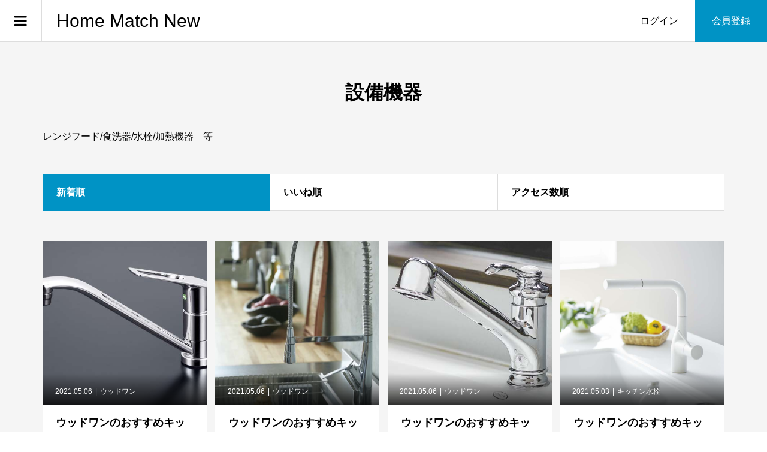

--- FILE ---
content_type: text/html; charset=UTF-8
request_url: https://e-reform.jp/sns/category/equipment/
body_size: 18339
content:
<!DOCTYPE html>
<html dir="ltr" lang="ja"
	prefix="og: https://ogp.me/ns#" >
<head >
<meta charset="UTF-8">
<meta name="description" content="レンジフード/食洗器/水栓/加熱機器　等">
<meta name="viewport" content="width=device-width">
<title>設備機器 - Home Match New</title>

		<!-- All in One SEO 4.2.1.1 -->
		<meta name="description" content="レンジフード/食洗器/水栓/加熱機器 等" />
		<meta name="robots" content="max-image-preview:large" />
		<link rel="canonical" href="https://e-reform.jp/sns/category/equipment/" />
		<script type="application/ld+json" class="aioseo-schema">
			{"@context":"https:\/\/schema.org","@graph":[{"@type":"WebSite","@id":"https:\/\/e-reform.jp\/sns\/#website","url":"https:\/\/e-reform.jp\/sns\/","name":"Home Match New","description":"\u4f4f\u307e\u3044\u3068\u30ad\u30c3\u30c1\u30f3\u306eSNS\u30b5\u30a4\u30c8\u3002\u6295\u7a3f\u304a\u5f85\u3061\u3057\u3066\u307e\u3059\uff01","inLanguage":"ja","publisher":{"@id":"https:\/\/e-reform.jp\/sns\/#organization"}},{"@type":"Organization","@id":"https:\/\/e-reform.jp\/sns\/#organization","name":"U-ARCHI","url":"https:\/\/e-reform.jp\/sns\/","logo":{"@type":"ImageObject","@id":"https:\/\/e-reform.jp\/sns\/#organizationLogo","url":"https:\/\/e-reform.jp\/sns\/wp-content\/uploads\/2021\/05\/e-ie_logo115.png","width":115,"height":115},"image":{"@id":"https:\/\/e-reform.jp\/sns\/#organizationLogo"},"sameAs":["https:\/\/www.facebook.com\/home.match.ja\/","https:\/\/twitter.com\/home","https:\/\/www.instagram.com\/ekitchenpro\/?hl=ja","https:\/\/www.pinterest.jp\/eiehome\/"],"contactPoint":{"@type":"ContactPoint","telephone":"+81454822155","contactType":"Customer Support"}},{"@type":"BreadcrumbList","@id":"https:\/\/e-reform.jp\/sns\/category\/equipment\/#breadcrumblist","itemListElement":[{"@type":"ListItem","@id":"https:\/\/e-reform.jp\/sns\/#listItem","position":1,"item":{"@type":"WebPage","@id":"https:\/\/e-reform.jp\/sns\/","name":"\u30db\u30fc\u30e0","description":"\u30ec\u30f3\u30b8\u30d5\u30fc\u30c9\/\u98df\u6d17\u5668\/\u6c34\u6813\/\u52a0\u71b1\u6a5f\u5668 \u7b49","url":"https:\/\/e-reform.jp\/sns\/"},"nextItem":"https:\/\/e-reform.jp\/sns\/category\/equipment\/#listItem"},{"@type":"ListItem","@id":"https:\/\/e-reform.jp\/sns\/category\/equipment\/#listItem","position":2,"item":{"@type":"WebPage","@id":"https:\/\/e-reform.jp\/sns\/category\/equipment\/","name":"\u8a2d\u5099\u6a5f\u5668","description":"\u30ec\u30f3\u30b8\u30d5\u30fc\u30c9\/\u98df\u6d17\u5668\/\u6c34\u6813\/\u52a0\u71b1\u6a5f\u5668 \u7b49","url":"https:\/\/e-reform.jp\/sns\/category\/equipment\/"},"previousItem":"https:\/\/e-reform.jp\/sns\/#listItem"}]},{"@type":"CollectionPage","@id":"https:\/\/e-reform.jp\/sns\/category\/equipment\/#collectionpage","url":"https:\/\/e-reform.jp\/sns\/category\/equipment\/","name":"\u8a2d\u5099\u6a5f\u5668 - Home Match New","description":"\u30ec\u30f3\u30b8\u30d5\u30fc\u30c9\/\u98df\u6d17\u5668\/\u6c34\u6813\/\u52a0\u71b1\u6a5f\u5668 \u7b49","inLanguage":"ja","isPartOf":{"@id":"https:\/\/e-reform.jp\/sns\/#website"},"breadcrumb":{"@id":"https:\/\/e-reform.jp\/sns\/category\/equipment\/#breadcrumblist"}}]}
		</script>
		<!-- All in One SEO -->

<link rel="alternate" type="application/rss+xml" title="Home Match New &raquo; 設備機器 カテゴリーのフィード" href="https://e-reform.jp/sns/category/equipment/feed/" />
<style id='wp-img-auto-sizes-contain-inline-css' type='text/css'>
img:is([sizes=auto i],[sizes^="auto," i]){contain-intrinsic-size:3000px 1500px}
/*# sourceURL=wp-img-auto-sizes-contain-inline-css */
</style>
<link rel='stylesheet' id='wp-block-library-css' href='https://e-reform.jp/sns/wp-includes/css/dist/block-library/style.min.css?ver=6.9' type='text/css' media='all' />
<style id='global-styles-inline-css' type='text/css'>
:root{--wp--preset--aspect-ratio--square: 1;--wp--preset--aspect-ratio--4-3: 4/3;--wp--preset--aspect-ratio--3-4: 3/4;--wp--preset--aspect-ratio--3-2: 3/2;--wp--preset--aspect-ratio--2-3: 2/3;--wp--preset--aspect-ratio--16-9: 16/9;--wp--preset--aspect-ratio--9-16: 9/16;--wp--preset--color--black: #000000;--wp--preset--color--cyan-bluish-gray: #abb8c3;--wp--preset--color--white: #ffffff;--wp--preset--color--pale-pink: #f78da7;--wp--preset--color--vivid-red: #cf2e2e;--wp--preset--color--luminous-vivid-orange: #ff6900;--wp--preset--color--luminous-vivid-amber: #fcb900;--wp--preset--color--light-green-cyan: #7bdcb5;--wp--preset--color--vivid-green-cyan: #00d084;--wp--preset--color--pale-cyan-blue: #8ed1fc;--wp--preset--color--vivid-cyan-blue: #0693e3;--wp--preset--color--vivid-purple: #9b51e0;--wp--preset--gradient--vivid-cyan-blue-to-vivid-purple: linear-gradient(135deg,rgb(6,147,227) 0%,rgb(155,81,224) 100%);--wp--preset--gradient--light-green-cyan-to-vivid-green-cyan: linear-gradient(135deg,rgb(122,220,180) 0%,rgb(0,208,130) 100%);--wp--preset--gradient--luminous-vivid-amber-to-luminous-vivid-orange: linear-gradient(135deg,rgb(252,185,0) 0%,rgb(255,105,0) 100%);--wp--preset--gradient--luminous-vivid-orange-to-vivid-red: linear-gradient(135deg,rgb(255,105,0) 0%,rgb(207,46,46) 100%);--wp--preset--gradient--very-light-gray-to-cyan-bluish-gray: linear-gradient(135deg,rgb(238,238,238) 0%,rgb(169,184,195) 100%);--wp--preset--gradient--cool-to-warm-spectrum: linear-gradient(135deg,rgb(74,234,220) 0%,rgb(151,120,209) 20%,rgb(207,42,186) 40%,rgb(238,44,130) 60%,rgb(251,105,98) 80%,rgb(254,248,76) 100%);--wp--preset--gradient--blush-light-purple: linear-gradient(135deg,rgb(255,206,236) 0%,rgb(152,150,240) 100%);--wp--preset--gradient--blush-bordeaux: linear-gradient(135deg,rgb(254,205,165) 0%,rgb(254,45,45) 50%,rgb(107,0,62) 100%);--wp--preset--gradient--luminous-dusk: linear-gradient(135deg,rgb(255,203,112) 0%,rgb(199,81,192) 50%,rgb(65,88,208) 100%);--wp--preset--gradient--pale-ocean: linear-gradient(135deg,rgb(255,245,203) 0%,rgb(182,227,212) 50%,rgb(51,167,181) 100%);--wp--preset--gradient--electric-grass: linear-gradient(135deg,rgb(202,248,128) 0%,rgb(113,206,126) 100%);--wp--preset--gradient--midnight: linear-gradient(135deg,rgb(2,3,129) 0%,rgb(40,116,252) 100%);--wp--preset--font-size--small: 13px;--wp--preset--font-size--medium: 20px;--wp--preset--font-size--large: 36px;--wp--preset--font-size--x-large: 42px;--wp--preset--spacing--20: 0.44rem;--wp--preset--spacing--30: 0.67rem;--wp--preset--spacing--40: 1rem;--wp--preset--spacing--50: 1.5rem;--wp--preset--spacing--60: 2.25rem;--wp--preset--spacing--70: 3.38rem;--wp--preset--spacing--80: 5.06rem;--wp--preset--shadow--natural: 6px 6px 9px rgba(0, 0, 0, 0.2);--wp--preset--shadow--deep: 12px 12px 50px rgba(0, 0, 0, 0.4);--wp--preset--shadow--sharp: 6px 6px 0px rgba(0, 0, 0, 0.2);--wp--preset--shadow--outlined: 6px 6px 0px -3px rgb(255, 255, 255), 6px 6px rgb(0, 0, 0);--wp--preset--shadow--crisp: 6px 6px 0px rgb(0, 0, 0);}:where(.is-layout-flex){gap: 0.5em;}:where(.is-layout-grid){gap: 0.5em;}body .is-layout-flex{display: flex;}.is-layout-flex{flex-wrap: wrap;align-items: center;}.is-layout-flex > :is(*, div){margin: 0;}body .is-layout-grid{display: grid;}.is-layout-grid > :is(*, div){margin: 0;}:where(.wp-block-columns.is-layout-flex){gap: 2em;}:where(.wp-block-columns.is-layout-grid){gap: 2em;}:where(.wp-block-post-template.is-layout-flex){gap: 1.25em;}:where(.wp-block-post-template.is-layout-grid){gap: 1.25em;}.has-black-color{color: var(--wp--preset--color--black) !important;}.has-cyan-bluish-gray-color{color: var(--wp--preset--color--cyan-bluish-gray) !important;}.has-white-color{color: var(--wp--preset--color--white) !important;}.has-pale-pink-color{color: var(--wp--preset--color--pale-pink) !important;}.has-vivid-red-color{color: var(--wp--preset--color--vivid-red) !important;}.has-luminous-vivid-orange-color{color: var(--wp--preset--color--luminous-vivid-orange) !important;}.has-luminous-vivid-amber-color{color: var(--wp--preset--color--luminous-vivid-amber) !important;}.has-light-green-cyan-color{color: var(--wp--preset--color--light-green-cyan) !important;}.has-vivid-green-cyan-color{color: var(--wp--preset--color--vivid-green-cyan) !important;}.has-pale-cyan-blue-color{color: var(--wp--preset--color--pale-cyan-blue) !important;}.has-vivid-cyan-blue-color{color: var(--wp--preset--color--vivid-cyan-blue) !important;}.has-vivid-purple-color{color: var(--wp--preset--color--vivid-purple) !important;}.has-black-background-color{background-color: var(--wp--preset--color--black) !important;}.has-cyan-bluish-gray-background-color{background-color: var(--wp--preset--color--cyan-bluish-gray) !important;}.has-white-background-color{background-color: var(--wp--preset--color--white) !important;}.has-pale-pink-background-color{background-color: var(--wp--preset--color--pale-pink) !important;}.has-vivid-red-background-color{background-color: var(--wp--preset--color--vivid-red) !important;}.has-luminous-vivid-orange-background-color{background-color: var(--wp--preset--color--luminous-vivid-orange) !important;}.has-luminous-vivid-amber-background-color{background-color: var(--wp--preset--color--luminous-vivid-amber) !important;}.has-light-green-cyan-background-color{background-color: var(--wp--preset--color--light-green-cyan) !important;}.has-vivid-green-cyan-background-color{background-color: var(--wp--preset--color--vivid-green-cyan) !important;}.has-pale-cyan-blue-background-color{background-color: var(--wp--preset--color--pale-cyan-blue) !important;}.has-vivid-cyan-blue-background-color{background-color: var(--wp--preset--color--vivid-cyan-blue) !important;}.has-vivid-purple-background-color{background-color: var(--wp--preset--color--vivid-purple) !important;}.has-black-border-color{border-color: var(--wp--preset--color--black) !important;}.has-cyan-bluish-gray-border-color{border-color: var(--wp--preset--color--cyan-bluish-gray) !important;}.has-white-border-color{border-color: var(--wp--preset--color--white) !important;}.has-pale-pink-border-color{border-color: var(--wp--preset--color--pale-pink) !important;}.has-vivid-red-border-color{border-color: var(--wp--preset--color--vivid-red) !important;}.has-luminous-vivid-orange-border-color{border-color: var(--wp--preset--color--luminous-vivid-orange) !important;}.has-luminous-vivid-amber-border-color{border-color: var(--wp--preset--color--luminous-vivid-amber) !important;}.has-light-green-cyan-border-color{border-color: var(--wp--preset--color--light-green-cyan) !important;}.has-vivid-green-cyan-border-color{border-color: var(--wp--preset--color--vivid-green-cyan) !important;}.has-pale-cyan-blue-border-color{border-color: var(--wp--preset--color--pale-cyan-blue) !important;}.has-vivid-cyan-blue-border-color{border-color: var(--wp--preset--color--vivid-cyan-blue) !important;}.has-vivid-purple-border-color{border-color: var(--wp--preset--color--vivid-purple) !important;}.has-vivid-cyan-blue-to-vivid-purple-gradient-background{background: var(--wp--preset--gradient--vivid-cyan-blue-to-vivid-purple) !important;}.has-light-green-cyan-to-vivid-green-cyan-gradient-background{background: var(--wp--preset--gradient--light-green-cyan-to-vivid-green-cyan) !important;}.has-luminous-vivid-amber-to-luminous-vivid-orange-gradient-background{background: var(--wp--preset--gradient--luminous-vivid-amber-to-luminous-vivid-orange) !important;}.has-luminous-vivid-orange-to-vivid-red-gradient-background{background: var(--wp--preset--gradient--luminous-vivid-orange-to-vivid-red) !important;}.has-very-light-gray-to-cyan-bluish-gray-gradient-background{background: var(--wp--preset--gradient--very-light-gray-to-cyan-bluish-gray) !important;}.has-cool-to-warm-spectrum-gradient-background{background: var(--wp--preset--gradient--cool-to-warm-spectrum) !important;}.has-blush-light-purple-gradient-background{background: var(--wp--preset--gradient--blush-light-purple) !important;}.has-blush-bordeaux-gradient-background{background: var(--wp--preset--gradient--blush-bordeaux) !important;}.has-luminous-dusk-gradient-background{background: var(--wp--preset--gradient--luminous-dusk) !important;}.has-pale-ocean-gradient-background{background: var(--wp--preset--gradient--pale-ocean) !important;}.has-electric-grass-gradient-background{background: var(--wp--preset--gradient--electric-grass) !important;}.has-midnight-gradient-background{background: var(--wp--preset--gradient--midnight) !important;}.has-small-font-size{font-size: var(--wp--preset--font-size--small) !important;}.has-medium-font-size{font-size: var(--wp--preset--font-size--medium) !important;}.has-large-font-size{font-size: var(--wp--preset--font-size--large) !important;}.has-x-large-font-size{font-size: var(--wp--preset--font-size--x-large) !important;}
/*# sourceURL=global-styles-inline-css */
</style>

<style id='classic-theme-styles-inline-css' type='text/css'>
/*! This file is auto-generated */
.wp-block-button__link{color:#fff;background-color:#32373c;border-radius:9999px;box-shadow:none;text-decoration:none;padding:calc(.667em + 2px) calc(1.333em + 2px);font-size:1.125em}.wp-block-file__button{background:#32373c;color:#fff;text-decoration:none}
/*# sourceURL=/wp-includes/css/classic-themes.min.css */
</style>
<link rel='stylesheet' id='browser-shots-frontend-css-css' href='https://e-reform.jp/sns/wp-content/plugins/browser-shots/dist/blocks.style.build.css?ver=1.7.4' type='text/css' media='all' />
<link rel='stylesheet' id='foogallery-core-css' href='https://e-reform.jp/sns/wp-content/plugins/foogallery/extensions/default-templates/shared/css/foogallery.min.css?ver=2.0.39' type='text/css' media='all' />
<link rel='stylesheet' id='contact-form-7-css' href='https://e-reform.jp/sns/wp-content/plugins/contact-form-7/includes/css/styles.css?ver=5.5.6.1' type='text/css' media='all' />
<link rel='stylesheet' id='foobox-free-min-css' href='https://e-reform.jp/sns/wp-content/plugins/foobox-image-lightbox/free/css/foobox.free.min.css?ver=2.7.16' type='text/css' media='all' />
<link rel='stylesheet' id='thumbs_rating_styles-css' href='https://e-reform.jp/sns/wp-content/plugins/thumbs-rating/css/style.css?ver=1.0.0' type='text/css' media='all' />
<link rel='stylesheet' id='parent-style-css' href='https://e-reform.jp/sns/wp-content/themes/zoomy_tcd067/style.css?ver=6.9' type='text/css' media='all' />
<link rel='stylesheet' id='child-style-css' href='https://e-reform.jp/sns/wp-content/themes/zoomy_child/style.css?ver=6.9' type='text/css' media='all' />
<link rel='stylesheet' id='zoomy-style-css' href='https://e-reform.jp/sns/wp-content/themes/zoomy_child/style.css?ver=2.0.4' type='text/css' media='all' />
<link rel='stylesheet' id='zoomy-slick-css' href='https://e-reform.jp/sns/wp-content/themes/zoomy_tcd067/css/slick.min.css?ver=6.9' type='text/css' media='all' />
<link rel='stylesheet' id='um_fonticons_ii-css' href='https://e-reform.jp/sns/wp-content/plugins/ultimate-member/assets/css/um-fonticons-ii.css?ver=2.3.2' type='text/css' media='all' />
<link rel='stylesheet' id='um_fonticons_fa-css' href='https://e-reform.jp/sns/wp-content/plugins/ultimate-member/assets/css/um-fonticons-fa.css?ver=2.3.2' type='text/css' media='all' />
<link rel='stylesheet' id='select2-css' href='https://e-reform.jp/sns/wp-content/plugins/ultimate-member/assets/css/select2/select2.min.css?ver=4.0.13' type='text/css' media='all' />
<link rel='stylesheet' id='um_crop-css' href='https://e-reform.jp/sns/wp-content/plugins/ultimate-member/assets/css/um-crop.css?ver=2.3.2' type='text/css' media='all' />
<link rel='stylesheet' id='um_modal-css' href='https://e-reform.jp/sns/wp-content/plugins/ultimate-member/assets/css/um-modal.css?ver=2.3.2' type='text/css' media='all' />
<link rel='stylesheet' id='um_styles-css' href='https://e-reform.jp/sns/wp-content/plugins/ultimate-member/assets/css/um-styles.css?ver=2.3.2' type='text/css' media='all' />
<link rel='stylesheet' id='um_profile-css' href='https://e-reform.jp/sns/wp-content/plugins/ultimate-member/assets/css/um-profile.css?ver=2.3.2' type='text/css' media='all' />
<link rel='stylesheet' id='um_account-css' href='https://e-reform.jp/sns/wp-content/plugins/ultimate-member/assets/css/um-account.css?ver=2.3.2' type='text/css' media='all' />
<link rel='stylesheet' id='um_misc-css' href='https://e-reform.jp/sns/wp-content/plugins/ultimate-member/assets/css/um-misc.css?ver=2.3.2' type='text/css' media='all' />
<link rel='stylesheet' id='um_fileupload-css' href='https://e-reform.jp/sns/wp-content/plugins/ultimate-member/assets/css/um-fileupload.css?ver=2.3.2' type='text/css' media='all' />
<link rel='stylesheet' id='um_datetime-css' href='https://e-reform.jp/sns/wp-content/plugins/ultimate-member/assets/css/pickadate/default.css?ver=2.3.2' type='text/css' media='all' />
<link rel='stylesheet' id='um_datetime_date-css' href='https://e-reform.jp/sns/wp-content/plugins/ultimate-member/assets/css/pickadate/default.date.css?ver=2.3.2' type='text/css' media='all' />
<link rel='stylesheet' id='um_datetime_time-css' href='https://e-reform.jp/sns/wp-content/plugins/ultimate-member/assets/css/pickadate/default.time.css?ver=2.3.2' type='text/css' media='all' />
<link rel='stylesheet' id='um_raty-css' href='https://e-reform.jp/sns/wp-content/plugins/ultimate-member/assets/css/um-raty.css?ver=2.3.2' type='text/css' media='all' />
<link rel='stylesheet' id='um_scrollbar-css' href='https://e-reform.jp/sns/wp-content/plugins/ultimate-member/assets/css/simplebar.css?ver=2.3.2' type='text/css' media='all' />
<link rel='stylesheet' id='um_tipsy-css' href='https://e-reform.jp/sns/wp-content/plugins/ultimate-member/assets/css/um-tipsy.css?ver=2.3.2' type='text/css' media='all' />
<link rel='stylesheet' id='um_responsive-css' href='https://e-reform.jp/sns/wp-content/plugins/ultimate-member/assets/css/um-responsive.css?ver=2.3.2' type='text/css' media='all' />
<link rel='stylesheet' id='um_default_css-css' href='https://e-reform.jp/sns/wp-content/plugins/ultimate-member/assets/css/um-old-default.css?ver=2.3.2' type='text/css' media='all' />
<script type="text/javascript" src="https://e-reform.jp/sns/wp-includes/js/jquery/jquery.min.js?ver=3.7.1" id="jquery-core-js"></script>
<script type="text/javascript" src="https://e-reform.jp/sns/wp-includes/js/jquery/jquery-migrate.min.js?ver=3.4.1" id="jquery-migrate-js"></script>
<script type="text/javascript" id="thumbs_rating_scripts-js-extra">
/* <![CDATA[ */
var thumbs_rating_ajax = {"ajax_url":"https://e-reform.jp/sns/wp-admin/admin-ajax.php","nonce":"9fcad24e29"};
//# sourceURL=thumbs_rating_scripts-js-extra
/* ]]> */
</script>
<script type="text/javascript" src="https://e-reform.jp/sns/wp-content/plugins/thumbs-rating/js/general.js?ver=4.0.1" id="thumbs_rating_scripts-js"></script>
<script type="text/javascript" id="foobox-free-min-js-before">
/* <![CDATA[ */
/* Run FooBox FREE (v2.7.16) */
var FOOBOX = window.FOOBOX = {
	ready: true,
	disableOthers: false,
	o: {wordpress: { enabled: true }, excludes:'.fbx-link,.nofoobox,.nolightbox,a[href*="pinterest.com/pin/create/button/"]', affiliate : { enabled: false }, error: "Could not load the item"},
	selectors: [
		".foogallery-container.foogallery-lightbox-foobox", ".foogallery-container.foogallery-lightbox-foobox-free", ".gallery", ".wp-block-gallery", ".wp-caption", ".wp-block-image", "a:has(img[class*=wp-image-])", ".post a:has(img[class*=wp-image-])", ".foobox"
	],
	pre: function( $ ){
		// Custom JavaScript (Pre)
		
	},
	post: function( $ ){
		// Custom JavaScript (Post)
		
		// Custom Captions Code
		
	},
	custom: function( $ ){
		// Custom Extra JS
		
	}
};
//# sourceURL=foobox-free-min-js-before
/* ]]> */
</script>
<script type="text/javascript" src="https://e-reform.jp/sns/wp-content/plugins/foobox-image-lightbox/free/js/foobox.free.min.js?ver=2.7.16" id="foobox-free-min-js"></script>
<script type="text/javascript" src="https://e-reform.jp/sns/wp-content/plugins/ultimate-member/assets/js/um-gdpr.min.js?ver=2.3.2" id="um-gdpr-js"></script>
<link rel="https://api.w.org/" href="https://e-reform.jp/sns/wp-json/" /><link rel="alternate" title="JSON" type="application/json" href="https://e-reform.jp/sns/wp-json/wp/v2/categories/19" /><link rel="EditURI" type="application/rsd+xml" title="RSD" href="https://e-reform.jp/sns/xmlrpc.php?rsd" />
<meta name="generator" content="WordPress 6.9" />
	<link rel="preconnect" href="https://fonts.googleapis.com">
	<link rel="preconnect" href="https://fonts.gstatic.com">
	<link href='https://fonts.googleapis.com/css2?display=swap&family=Noto+Sans+JP:wght@100' rel='stylesheet'>		<style type="text/css">
			.um_request_name {
				display: none !important;
			}
		</style>
	<style>
.p-headline, .p-breadcrumb__item a:hover, .p-button-follow, .p-has-icon::before, .p-social-nav a:hover, .p-archive-information__item-date, .p-index-newsticker__item-date, .p-member-page-header__title, .p-member-page-headline--color, .p-widget__title, .p-widget-categories .toggle-children:hover { color: #0093c5; }
.p-button, .p-header-member-menu__item.has-bg a, .p-category-item, .p-page-links > span, .p-author .p-social-nav__item--url a, .p-author__list-tab_badge, .slick-dots li.slick-active button, .slick-dots li:hover button { background-color: #0093c5; }
.p-button-follow { border-color: #0093c5; }
a.p-button-follow:hover, a.p-button-following:hover, .p-pager__item .current, .p-page-links a:hover, .p-pager__item a:hover, .slick-dots li.slick-active button { background-color: #0093c5; border-color: #0093c5; }
.p-author__list-tab, .p-member-news__item.is-unread, .p-widget-categories li a:hover { background-color: rgba(0, 147, 197, 0.15); }
.p-blog-archive__sort-item.is-active, .p-blog-archive__sort-item:hover { background: #0093c5; border-color: #0093c5 !important; }
a:hover, .p-body a:hover, a:hover .p-article__title, .p-article__author:hover .p-article__author-name, a.p-has-icon:hover::before, .p-user-list__search-submit:hover, .c-comment__item-body a:hover, .c-comment__item-act a:hover, .p-widget .searchform #searchsubmit:hover, .p-widget-search .p-widget-search__submit:hover, .c-entry-nav__item a:hover, .p-modal__close:hover { color: #027197; }
.p-button:hover, .p-header-member-menu__item.has-bg a:hover, .p-category-item:hover, .p-author .p-social-nav__item--url a:hover, .p-author__list-tab:hover, .p-article__edit-button:hover, .p-article__delete-button:hover, .c-comment__form-submit:hover, c-comment__password-protected, .c-pw__btn--register, .c-pw__btn { background-color: #027197; }
.p-membership-form__image-upload-tiny__label:hover, .p-membership-form__overlay-button:hover, .c-comment__tab-item.is-active a, .c-comment__tab-item a:hover, .c-comment__tab-item.is-active p { background-color: #027197; border-color: #027197; }
.c-comment__tab-item.is-active a:after, .c-comment__tab-item.is-active p:after { border-top-color: #027197; }
.p-body a, .c-comment__item-body a, .custom-html-widget a { color: #0093c5; }
body, input, textarea { font-family: Verdana, "Hiragino Kaku Gothic ProN", "ヒラギノ角ゴ ProN W3", "メイリオ", Meiryo, sans-serif; }
.p-logo, .p-entry__title, .p-entry-photo__title, .p-headline, .p-headline-photo, .p-page-header__title, .p-cb__item-headline, .p-widget__title, .p-sidemenu-categories-title {
font-family: Segoe UI, "Hiragino Kaku Gothic ProN", "ヒラギノ角ゴ ProN W3", "メイリオ", Meiryo, sans-serif;
}
.c-load--type1 { border: 3px solid rgba(153, 153, 153, 0.2); border-top-color: #000000; }
.p-hover-effect--type1:hover img { -webkit-transform: scale(1.2) rotate(2deg); -moz-transform: scale(1.2) rotate(2deg); -ms-transform: scale(1.2) rotate(2deg); transform: scale(1.2) rotate(2deg); }
.p-hover-effect--type2 img { margin-left: -8px; }
.p-hover-effect--type2:hover img { margin-left: 8px; }
.p-hover-effect--type2:hover .p-hover-effect__image { background: #000000; }
.p-hover-effect--type2:hover img { opacity: 0.5 }
.p-hover-effect--type3:hover .p-hover-effect__image { background: #000000; }
.p-hover-effect--type3:hover img { opacity: 0.5; }
.p-entry__title { font-size: 36px; }
.p-entry__title, .p-article-post__title, .p-article__title { color: #000000; }
.p-entry__body { color: #000000; font-size: 16px; }
.p-entry-photo__title { font-size: 36px; }
.p-entry-photo__title, .p-article-photo__title { color: #000000; }
.p-entry-photo__body { color: #000000; font-size: 16px; }
.p-headline-photo__author { background-color: #000000; color: #ffffff; }
.p-headline-photo__comment { background-color: #000000; color: #ffffff; }
.p-entry-information__body { color: #000000; font-size: 16px; }
.l-header__bar { background: rgba(255, 255, 255, 1); }
body.l-header__fix .is-header-fixed .l-header__bar { background: rgba(255, 255, 255, 0.8); }
.l-header__bar a { color: #000000; }
.l-header__bar a:hover, .p-header-member-menu__item a:hover { color: #0093c5; }
.p-header__logo--text { font-size: 30px; }
.p-siteinfo__title { font-size: 30px; }
.p-member-menu { background-color: #222222 !important; }
.p-member-menu__item a { color: #ffffff; }
.p-member-menu__item a:hover, .p-member-menu__item.is-active a { color: #0093c5; }
.p-member-menu__item-badge { background-color: #0093c5; color: #ffffff; }
.p-sidemnu { background-color: #222222; }
.p-sidemnu, .p-sidemnu a, .p-sidemnu .p-widget__title { color: #ffffff; }
.p-sidemnu a:hover, .p-sidemnu .current-cat a { color: #0093c5; }
.p-sidemenu-categories-title, .p-sidemnu .p-widget__title { background-color: #0093c5; color: #ffffff; }
.p-copyright { background-color: #ffffff; color: #000000; }
.p-footer-blog, .p-footer-blog .slick-slider::before, .p-footer-blog .slick-slider::after { background-color: #000000; }
@media (min-width: 992px) {
	.l-header__bar { background-color: rgba(255, 255, 255, 1); }
	.p-pagetop a:hover { background-color: #0093c5; border-color: #0093c5; }
}
@media only screen and (max-width: 991px) {
	.p-header__logo--text { font-size: 24px; }
	.p-header-search__form { background-color: rgba(255, 255, 255, 1); }
	body.l-header__fix .is-header-fixed .l-header__bar .p-header-search__form { background-color: rgba(255, 255, 255, 0.8); }
	.p-pagetop a { background-color: #0093c5; }
	.p-pagetop a:hover { background-color: #027197; }
	.p-siteinfo__title { font-size: 24px; }
	.p-entry__title { font-size: 22px; }
	.p-entry__body { font-size: 14px; }
	.p-entry-photo__title { font-size: 22px; }
	.p-entry-photo__body { font-size: 14px; }
	.p-entry-information__title { font-size: 22px; }
	.p-entry-information__body { font-size: 14px; }
}
.p-footer-widget-area { background-color: #ffffff; color: #000000; }
.p-footer-widget-area .p-widget__title { color: #0093c5; }
.p-footer-widget-area a { color: #000000; }
.p-footer-widget-area a:hover { color: #027197; }
#site_info_widget-2 .p-siteinfo__button { background: #0093c5; color: #ffffff !important; }
#site_info_widget-2 .p-siteinfo__button:hover { background: #027197; color: #ffffff !important; }
</style>
<link rel="icon" href="https://e-reform.jp/sns/wp-content/uploads/2021/05/cropped-e-ie_logo512-32x32.png" sizes="32x32" />
<link rel="icon" href="https://e-reform.jp/sns/wp-content/uploads/2021/05/cropped-e-ie_logo512-192x192.png" sizes="192x192" />
<link rel="apple-touch-icon" href="https://e-reform.jp/sns/wp-content/uploads/2021/05/cropped-e-ie_logo512-180x180.png" />
<meta name="msapplication-TileImage" content="https://e-reform.jp/sns/wp-content/uploads/2021/05/cropped-e-ie_logo512-270x270.png" />
	<style id="egf-frontend-styles" type="text/css">
		h1 {font-family: 'Noto Sans JP', sans-serif;font-style: normal;font-weight: 100;} p {} h2 {font-family: 'Arial', sans-serif;font-style: normal;font-weight: 400;} h3 {font-family: 'Arial', sans-serif;font-style: normal;font-weight: 400;} h4 {} h5 {} h6 {} 	</style>
	</head>
<body data-rsssl=1 class="archive category category-equipment category-19 wp-theme-zoomy_tcd067 wp-child-theme-zoomy_child l-header--type2 l-header--type2--mobile l-header__fix l-header__fix--mobile guest">
<div id="site_loader_overlay">
	<div id="site_loader_animation" class="c-load--type1">
	</div>
</div>
<header id="js-header" class="l-header">
	<div class="l-header__bar l-header__bar--mobile p-header__bar">
		<div class="p-logo p-header__logo p-header__logo--text">
			<a href="https://e-reform.jp/sns/">Home Match New</a>
		</div>
		<div class="p-logo p-header__logo--mobile p-header__logo--text">
			<a href="https://e-reform.jp/sns/">Home Match New</a>
		</div>
		<ul class="p-header-member-menu">
			<li class="p-header-member-menu__item p-header-member-menu__item--login"><a href="https://e-reform.jp/sns/?memberpage=login">ログイン</a></li>
			<li class="p-header-member-menu__item p-header-member-menu__item--registration has-bg"><a href="https://e-reform.jp/sns/?memberpage=registration">会員登録</a></li>
		</ul>
		<a href="#" id="js-menu-button" class="p-menu-button c-menu-button"></a>
	</div>
	<div class="p-sidemnu">
		<a href="#" id="js-sidemenu-close" class="p-close-button"></a>
		<div class="p-sidemnu__inner">
<div class="p-widget p-widget-sidemenu WP_Widget_Search">
<form role="search" method="get" id="searchform" class="searchform" action="https://e-reform.jp/sns/">
				<div>
					<label class="screen-reader-text" for="s">検索:</label>
					<input type="text" value="" name="s" id="s" />
					<input type="submit" id="searchsubmit" value="検索" />
				</div>
			</form></div>
<div class="p-widget p-widget-sidemenu tcdw_category_list_widget" id="tcdw_category_list_widget-4">
<h2 class="p-widget__title">カテゴリー</h2>
<ul class="p-widget-categories">
	<li class="cat-item cat-item-20"><a href="https://e-reform.jp/sns/category/system-kitchen/">システムキッチン</a>
<ul class='children'>
	<li class="cat-item cat-item-533"><a href="https://e-reform.jp/sns/category/system-kitchen/woodone/">ウッドワン</a>
</li>
	<li class="cat-item cat-item-534"><a href="https://e-reform.jp/sns/category/system-kitchen/cleanaup/">クリナップ</a>
</li>
	<li class="cat-item cat-item-535"><a href="https://e-reform.jp/sns/category/system-kitchen/takara-standard/">タカラスタンダード</a>
</li>
	<li class="cat-item cat-item-638"><a href="https://e-reform.jp/sns/category/system-kitchen/sanwacompany/">サンワカンパニー</a>
</li>
	<li class="cat-item cat-item-536"><a href="https://e-reform.jp/sns/category/system-kitchen/toclas/">トクラス</a>
</li>
	<li class="cat-item cat-item-537"><a href="https://e-reform.jp/sns/category/system-kitchen/toyo-kitchen/">トーヨーキッチン</a>
</li>
	<li class="cat-item cat-item-538"><a href="https://e-reform.jp/sns/category/system-kitchen/housetec/">ハウステック</a>
</li>
	<li class="cat-item cat-item-539"><a href="https://e-reform.jp/sns/category/system-kitchen/panasonic/">パナソニック</a>
</li>
	<li class="cat-item cat-item-595"><a href="https://e-reform.jp/sns/category/system-kitchen/eidai/">EIDAI</a>
</li>
	<li class="cat-item cat-item-668"><a href="https://e-reform.jp/sns/category/system-kitchen/yajima/">ヤジマ</a>
</li>
	<li class="cat-item cat-item-532"><a href="https://e-reform.jp/sns/category/system-kitchen/toto/">TOTO</a>
</li>
</ul>
</li>
	<li class="cat-item cat-item-23"><a href="https://e-reform.jp/sns/category/custom-made-kitchen/">カスタムキッチン</a>
</li>
	<li class="cat-item cat-item-24"><a href="https://e-reform.jp/sns/category/order-kitchen/">オーダーキッチン</a>
</li>
	<li class="cat-item cat-item-21"><a href="https://e-reform.jp/sns/category/kitchen-parts/">キッチンパーツ</a>
<ul class='children'>
	<li class="cat-item cat-item-603"><a href="https://e-reform.jp/sns/category/kitchen-parts/worktop/">ワークトップ</a>
	<ul class='children'>
	<li class="cat-item cat-item-480"><a href="https://e-reform.jp/sns/category/kitchen-parts/worktop/stainless-worktop/">ステンレスカウンター</a>
</li>
	<li class="cat-item cat-item-482"><a href="https://e-reform.jp/sns/category/kitchen-parts/worktop/artificial-marble-counter/">人工大理石カウンター</a>
</li>
	<li class="cat-item cat-item-487"><a href="https://e-reform.jp/sns/category/kitchen-parts/worktop/ceramic-worktop/">セラミックカウンター</a>
</li>
	<li class="cat-item cat-item-700"><a href="https://e-reform.jp/sns/category/kitchen-parts/worktop/%e3%82%af%e3%83%aa%e3%82%b9%e3%82%bf%e3%83%ab%e3%82%ab%e3%82%a6%e3%83%b3%e3%82%bf%e3%83%bc/">クリスタルカウンター</a>
</li>
	</ul>
</li>
	<li class="cat-item cat-item-575"><a href="https://e-reform.jp/sns/category/kitchen-parts/kitchen-sink/">キッチンシンク</a>
</li>
</ul>
</li>
	<li class="cat-item cat-item-19 current-cat"><a aria-current="page" href="https://e-reform.jp/sns/category/equipment/">設備機器</a>
<ul class='children'>
	<li class="cat-item cat-item-576"><a href="https://e-reform.jp/sns/category/equipment/kitchenfaucet/">キッチン水栓</a>
</li>
	<li class="cat-item cat-item-580"><a href="https://e-reform.jp/sns/category/equipment/dishwasher/">食洗器</a>
</li>
</ul>
</li>
	<li class="cat-item cat-item-708"><a href="https://e-reform.jp/sns/category/showroom/">ショールーム</a>
</li>
	<li class="cat-item cat-item-706"><a href="https://e-reform.jp/sns/category/shop/">ショップ</a>
</li>
	<li class="cat-item cat-item-582"><a href="https://e-reform.jp/sns/category/pickup/">ピックアップ</a>
</li>
	<li class="cat-item cat-item-524"><a href="https://e-reform.jp/sns/category/type/">タイプ</a>
<ul class='children'>
	<li class="cat-item cat-item-526"><a href="https://e-reform.jp/sns/category/type/itype/">I型</a>
</li>
	<li class="cat-item cat-item-527"><a href="https://e-reform.jp/sns/category/type/iitype/">並列II型</a>
</li>
	<li class="cat-item cat-item-530"><a href="https://e-reform.jp/sns/category/type/peninsulatype/">ペニンシュラ型</a>
</li>
	<li class="cat-item cat-item-529"><a href="https://e-reform.jp/sns/category/type/islandtype/">アイランド型</a>
</li>
	<li class="cat-item cat-item-528"><a href="https://e-reform.jp/sns/category/type/ltype/">L型</a>
</li>
	<li class="cat-item cat-item-583"><a href="https://e-reform.jp/sns/category/type/utype/">U型</a>
</li>
</ul>
</li>
	<li class="cat-item cat-item-525"><a href="https://e-reform.jp/sns/category/color/">カラー</a>
<ul class='children'>
	<li class="cat-item cat-item-541"><a href="https://e-reform.jp/sns/category/color/white/">ホワイト</a>
</li>
	<li class="cat-item cat-item-548"><a href="https://e-reform.jp/sns/category/color/beigeivory/">ベージュ・アイボリー</a>
</li>
	<li class="cat-item cat-item-662"><a href="https://e-reform.jp/sns/category/color/brown/">ブラウン</a>
</li>
	<li class="cat-item cat-item-546"><a href="https://e-reform.jp/sns/category/color/woody/">木目調</a>
</li>
	<li class="cat-item cat-item-629"><a href="https://e-reform.jp/sns/category/color/woody-bright/">WOODYライト</a>
</li>
	<li class="cat-item cat-item-630"><a href="https://e-reform.jp/sns/category/color/woody-medium/">WOODYミディアム</a>
</li>
	<li class="cat-item cat-item-631"><a href="https://e-reform.jp/sns/category/color/woody-dark/">WOODYダーク</a>
</li>
	<li class="cat-item cat-item-545"><a href="https://e-reform.jp/sns/category/color/gray/">グレー</a>
</li>
	<li class="cat-item cat-item-544"><a href="https://e-reform.jp/sns/category/color/black/">ブラック</a>
</li>
	<li class="cat-item cat-item-632"><a href="https://e-reform.jp/sns/category/color/yellow/">イエロー</a>
</li>
	<li class="cat-item cat-item-633"><a href="https://e-reform.jp/sns/category/color/pink/">ピンク</a>
</li>
	<li class="cat-item cat-item-634"><a href="https://e-reform.jp/sns/category/color/orange/">オレンジ</a>
</li>
	<li class="cat-item cat-item-636"><a href="https://e-reform.jp/sns/category/color/blue/">ブルー</a>
</li>
	<li class="cat-item cat-item-615"><a href="https://e-reform.jp/sns/category/color/green/">グリーン</a>
</li>
	<li class="cat-item cat-item-635"><a href="https://e-reform.jp/sns/category/color/red/">レッド</a>
</li>
	<li class="cat-item cat-item-637"><a href="https://e-reform.jp/sns/category/color/purple/">パープル</a>
</li>
	<li class="cat-item cat-item-547"><a href="https://e-reform.jp/sns/category/color/metal/">メタル</a>
</li>
</ul>
</li>
	<li class="cat-item cat-item-25"><a href="https://e-reform.jp/sns/category/uncategorized/">未分類</a>
</li>
</ul>
</div>
		</div>
	</div>
</header>
<main class="l-main has-bg--pc">
	<header class="p-page-header">
		<div class="p-page-header__inner l-inner">
			<h1 class="p-page-header__title">設備機器</h1>
			<p class="p-page-header__desc">レンジフード/食洗器/水栓/加熱機器　等</p>
		</div>
	</header>
	<div class="l-inner">
		<div class="p-blog-archive__sort">
			<a class="p-blog-archive__sort-item is-active" href="https://e-reform.jp/sns/category/equipment/"><span>新着順</span></a>
			<a class="p-blog-archive__sort-item" href="https://e-reform.jp/sns/category/equipment/?sort=likes"><span>いいね順</span></a>
			<a class="p-blog-archive__sort-item" href="https://e-reform.jp/sns/category/equipment/?sort=views"><span>アクセス数順</span></a>
		</div>
		<div class="p-blog-archive">
			<article class="p-blog-archive__item has-counts">
				<a class="p-hover-effect--type1 js-require-login u-clearfix" href="https://e-reform.jp/sns/equipment/foucet_kvk_km5011tecwo/">
					<div class="p-blog-archive__item-thumbnail p-hover-effect__image js-object-fit-cover">
						<div class="p-blog-archive__item-thumbnail__inner">
						<img width="600" height="411" src="https://e-reform.jp/sns/wp-content/uploads/2021/05/faucet_suiji202004_p4-02.jpg" class="attachment-size2 size-size2 wp-post-image" alt="KM5011TECWO（KVK）キッチン水栓" decoding="async" fetchpriority="high" />
						<div class="p-blog-archive__item-thumbnail_meta p-article__meta"><time class="p-article__date" datetime="2021-05-06T08:57:33+09:00">2021.05.06</time><span class="p-article__category u-hidden-sm"><span data-url="https://e-reform.jp/sns/category/system-kitchen/woodone/">ウッドワン</span></span></div>
						<div class="p-float-category u-visible-sm"><span class="p-category-item" data-url="https://e-reform.jp/sns/category/system-kitchen/woodone/">ウッドワン</span></div>
						</div>
					</div>
					<h2 class="p-blog-archive__item-title p-article-post__title p-article__title js-multiline-ellipsis">ウッドワンのおすすめキッチン水栓 KM5011TECWO KVK</h2>
					<div class="p-blog-archive__item-author p-article__author js-require-login" data-url="https://e-reform.jp/sns/author/WOODONE/">
						<span class="p-blog-archive__item-author_thumbnail p-article__author-thumbnail"><img src="https://e-reform.jp/sns/wp-content/uploads/ultimatemember/18/profile_photo-190x190.jpg?1767817462" class="gravatar avatar avatar-96 um-avatar um-avatar-uploaded" width="96" height="96" alt="ウッドワン" data-default="https://e-reform.jp/sns/wp-content/plugins/ultimate-member/assets/img/default_avatar.jpg" onerror="if ( ! this.getAttribute('data-load-error') ){ this.setAttribute('data-load-error', '1');this.setAttribute('src', this.getAttribute('data-default'));}" /></span>
						<span class="p-blog-archive__item-author_name p-article__author-name">WOODONE</span>
					</div>
				</a>
				<ul class="p-blog-archive__item-counts">
					<li class="p-has-icon p-icon-views">2</li>
					<li class="p-has-icon p-icon-like js-toggle-like" data-post-id="10035">0</li>
				</ul>
			</article>
			<article class="p-blog-archive__item has-counts">
				<a class="p-hover-effect--type1 js-require-login u-clearfix" href="https://e-reform.jp/sns/equipment/foucet_sanei-k8731jvwo/">
					<div class="p-blog-archive__item-thumbnail p-hover-effect__image js-object-fit-cover">
						<div class="p-blog-archive__item-thumbnail__inner">
						<img width="400" height="600" src="https://e-reform.jp/sns/wp-content/uploads/2021/05/faucet_suiji202004_p4-01.jpg" class="attachment-size2 size-size2 wp-post-image" alt="K8731JVWO SANEI キッチン水栓" decoding="async" />
						<div class="p-blog-archive__item-thumbnail_meta p-article__meta"><time class="p-article__date" datetime="2021-05-06T08:53:59+09:00">2021.05.06</time><span class="p-article__category u-hidden-sm"><span data-url="https://e-reform.jp/sns/category/system-kitchen/woodone/">ウッドワン</span></span></div>
						<div class="p-float-category u-visible-sm"><span class="p-category-item" data-url="https://e-reform.jp/sns/category/system-kitchen/woodone/">ウッドワン</span></div>
						</div>
					</div>
					<h2 class="p-blog-archive__item-title p-article-post__title p-article__title js-multiline-ellipsis">ウッドワンのおすすめキッチン水栓 K8731JVWO SANEI</h2>
					<div class="p-blog-archive__item-author p-article__author js-require-login" data-url="https://e-reform.jp/sns/author/WOODONE/">
						<span class="p-blog-archive__item-author_thumbnail p-article__author-thumbnail"><img src="https://e-reform.jp/sns/wp-content/uploads/ultimatemember/18/profile_photo-190x190.jpg?1767817462" class="gravatar avatar avatar-96 um-avatar um-avatar-uploaded" width="96" height="96" alt="ウッドワン" data-default="https://e-reform.jp/sns/wp-content/plugins/ultimate-member/assets/img/default_avatar.jpg" onerror="if ( ! this.getAttribute('data-load-error') ){ this.setAttribute('data-load-error', '1');this.setAttribute('src', this.getAttribute('data-default'));}" /></span>
						<span class="p-blog-archive__item-author_name p-article__author-name">WOODONE</span>
					</div>
				</a>
				<ul class="p-blog-archive__item-counts">
					<li class="p-has-icon p-icon-views">0</li>
					<li class="p-has-icon p-icon-like js-toggle-like" data-post-id="10031">0</li>
				</ul>
			</article>
			<article class="p-blog-archive__item has-counts">
				<a class="p-hover-effect--type1 js-require-login u-clearfix" href="https://e-reform.jp/sns/equipment/foucet_kohler_k-12177-cp/">
					<div class="p-blog-archive__item-thumbnail p-hover-effect__image js-object-fit-cover">
						<div class="p-blog-archive__item-thumbnail__inner">
						<img width="600" height="280" src="https://e-reform.jp/sns/wp-content/uploads/2021/05/faucet_suiji202004_p4-03.jpg" class="attachment-size2 size-size2 wp-post-image" alt="K-12177-CP KOHLER キッチン水栓" decoding="async" loading="lazy" />
						<div class="p-blog-archive__item-thumbnail_meta p-article__meta"><time class="p-article__date" datetime="2021-05-06T08:46:59+09:00">2021.05.06</time><span class="p-article__category u-hidden-sm"><span data-url="https://e-reform.jp/sns/category/system-kitchen/woodone/">ウッドワン</span></span></div>
						<div class="p-float-category u-visible-sm"><span class="p-category-item" data-url="https://e-reform.jp/sns/category/system-kitchen/woodone/">ウッドワン</span></div>
						</div>
					</div>
					<h2 class="p-blog-archive__item-title p-article-post__title p-article__title js-multiline-ellipsis">ウッドワンのおすすめキッチン水栓 K-12177-CP KOHLER®</h2>
					<div class="p-blog-archive__item-author p-article__author js-require-login" data-url="https://e-reform.jp/sns/author/WOODONE/">
						<span class="p-blog-archive__item-author_thumbnail p-article__author-thumbnail"><img src="https://e-reform.jp/sns/wp-content/uploads/ultimatemember/18/profile_photo-190x190.jpg?1767817462" class="gravatar avatar avatar-96 um-avatar um-avatar-uploaded" width="96" height="96" alt="ウッドワン" data-default="https://e-reform.jp/sns/wp-content/plugins/ultimate-member/assets/img/default_avatar.jpg" onerror="if ( ! this.getAttribute('data-load-error') ){ this.setAttribute('data-load-error', '1');this.setAttribute('src', this.getAttribute('data-default'));}" /></span>
						<span class="p-blog-archive__item-author_name p-article__author-name">WOODONE</span>
					</div>
				</a>
				<ul class="p-blog-archive__item-counts">
					<li class="p-has-icon p-icon-views">0</li>
					<li class="p-has-icon p-icon-like js-toggle-like" data-post-id="10026">0</li>
				</ul>
			</article>
			<article class="p-blog-archive__item has-counts">
				<a class="p-hover-effect--type1 js-require-login u-clearfix" href="https://e-reform.jp/sns/equipment/foucet_sanei_k8731jvwo/">
					<div class="p-blog-archive__item-thumbnail p-hover-effect__image js-object-fit-cover">
						<div class="p-blog-archive__item-thumbnail__inner">
						<img width="400" height="600" src="https://e-reform.jp/sns/wp-content/uploads/2021/05/faucet_suiji202004_p4-04.jpg" class="attachment-size2 size-size2 wp-post-image" alt="ホース引出式ホワイトカラー水栓 KM6161ECM4WO" decoding="async" loading="lazy" />
						<div class="p-blog-archive__item-thumbnail_meta p-article__meta"><time class="p-article__date" datetime="2021-05-03T15:33:08+09:00">2021.05.03</time><span class="p-article__category u-hidden-sm"><span data-url="https://e-reform.jp/sns/category/equipment/kitchenfaucet/">キッチン水栓</span></span></div>
						<div class="p-float-category u-visible-sm"><span class="p-category-item" data-url="https://e-reform.jp/sns/category/equipment/kitchenfaucet/">キッチン水栓</span></div>
						</div>
					</div>
					<h2 class="p-blog-archive__item-title p-article-post__title p-article__title js-multiline-ellipsis">ウッドワンのおすすめキッチン水栓 KM6161ECM4WO  KVK</h2>
					<div class="p-blog-archive__item-author p-article__author js-require-login" data-url="https://e-reform.jp/sns/author/WOODONE/">
						<span class="p-blog-archive__item-author_thumbnail p-article__author-thumbnail"><img src="https://e-reform.jp/sns/wp-content/uploads/ultimatemember/18/profile_photo-190x190.jpg?1767817462" class="gravatar avatar avatar-96 um-avatar um-avatar-uploaded" width="96" height="96" alt="ウッドワン" data-default="https://e-reform.jp/sns/wp-content/plugins/ultimate-member/assets/img/default_avatar.jpg" onerror="if ( ! this.getAttribute('data-load-error') ){ this.setAttribute('data-load-error', '1');this.setAttribute('src', this.getAttribute('data-default'));}" /></span>
						<span class="p-blog-archive__item-author_name p-article__author-name">WOODONE</span>
					</div>
				</a>
				<ul class="p-blog-archive__item-counts">
					<li class="p-has-icon p-icon-views">0</li>
					<li class="p-has-icon p-icon-like js-toggle-like" data-post-id="10014">0</li>
				</ul>
			</article>
			<article class="p-blog-archive__item has-counts">
				<a class="p-hover-effect--type1 js-require-login u-clearfix" href="https://e-reform.jp/sns/equipment/foucet_kvk_km6071ecwo/">
					<div class="p-blog-archive__item-thumbnail p-hover-effect__image js-object-fit-cover">
						<div class="p-blog-archive__item-thumbnail__inner">
						<img width="600" height="505" src="https://e-reform.jp/sns/wp-content/uploads/2021/05/faucet_suiji202004_p3-03.jpg" class="attachment-size2 size-size2 wp-post-image" alt="番KM6071ECWO（KVK） キッチン水栓" decoding="async" loading="lazy" />
						<div class="p-blog-archive__item-thumbnail_meta p-article__meta"><time class="p-article__date" datetime="2021-05-03T15:26:10+09:00">2021.05.03</time><span class="p-article__category u-hidden-sm"><span data-url="https://e-reform.jp/sns/category/system-kitchen/woodone/">ウッドワン</span></span></div>
						<div class="p-float-category u-visible-sm"><span class="p-category-item" data-url="https://e-reform.jp/sns/category/system-kitchen/woodone/">ウッドワン</span></div>
						</div>
					</div>
					<h2 class="p-blog-archive__item-title p-article-post__title p-article__title js-multiline-ellipsis">ウッドワンのおすすめキッチン水栓 KM6071ECWO KVK</h2>
					<div class="p-blog-archive__item-author p-article__author js-require-login" data-url="https://e-reform.jp/sns/author/WOODONE/">
						<span class="p-blog-archive__item-author_thumbnail p-article__author-thumbnail"><img src="https://e-reform.jp/sns/wp-content/uploads/ultimatemember/18/profile_photo-190x190.jpg?1767817462" class="gravatar avatar avatar-96 um-avatar um-avatar-uploaded" width="96" height="96" alt="ウッドワン" data-default="https://e-reform.jp/sns/wp-content/plugins/ultimate-member/assets/img/default_avatar.jpg" onerror="if ( ! this.getAttribute('data-load-error') ){ this.setAttribute('data-load-error', '1');this.setAttribute('src', this.getAttribute('data-default'));}" /></span>
						<span class="p-blog-archive__item-author_name p-article__author-name">WOODONE</span>
					</div>
				</a>
				<ul class="p-blog-archive__item-counts">
					<li class="p-has-icon p-icon-views">0</li>
					<li class="p-has-icon p-icon-like js-toggle-like" data-post-id="10012">0</li>
				</ul>
			</article>
			<article class="p-blog-archive__item has-counts">
				<a class="p-hover-effect--type1 js-require-login u-clearfix" href="https://e-reform.jp/sns/equipment/foucet_cleansui-f914ecowo/">
					<div class="p-blog-archive__item-thumbnail p-hover-effect__image js-object-fit-cover">
						<div class="p-blog-archive__item-thumbnail__inner">
						<img width="600" height="400" src="https://e-reform.jp/sns/wp-content/uploads/2021/05/faucet_suiji202004_p3-04.jpg" class="attachment-size2 size-size2 wp-post-image" alt="F914ECOWO（三菱ケミカル・クリンスイ キッチン水栓" decoding="async" loading="lazy" />
						<div class="p-blog-archive__item-thumbnail_meta p-article__meta"><time class="p-article__date" datetime="2021-05-03T15:20:42+09:00">2021.05.03</time><span class="p-article__category u-hidden-sm"><span data-url="https://e-reform.jp/sns/category/system-kitchen/woodone/">ウッドワン</span></span></div>
						<div class="p-float-category u-visible-sm"><span class="p-category-item" data-url="https://e-reform.jp/sns/category/system-kitchen/woodone/">ウッドワン</span></div>
						</div>
					</div>
					<h2 class="p-blog-archive__item-title p-article-post__title p-article__title js-multiline-ellipsis">ウッドワンのおすすめキッチン水栓 F914ECOWO　クリンスイ</h2>
					<div class="p-blog-archive__item-author p-article__author js-require-login" data-url="https://e-reform.jp/sns/author/WOODONE/">
						<span class="p-blog-archive__item-author_thumbnail p-article__author-thumbnail"><img src="https://e-reform.jp/sns/wp-content/uploads/ultimatemember/18/profile_photo-190x190.jpg?1767817462" class="gravatar avatar avatar-96 um-avatar um-avatar-uploaded" width="96" height="96" alt="ウッドワン" data-default="https://e-reform.jp/sns/wp-content/plugins/ultimate-member/assets/img/default_avatar.jpg" onerror="if ( ! this.getAttribute('data-load-error') ){ this.setAttribute('data-load-error', '1');this.setAttribute('src', this.getAttribute('data-default'));}" /></span>
						<span class="p-blog-archive__item-author_name p-article__author-name">WOODONE</span>
					</div>
				</a>
				<ul class="p-blog-archive__item-counts">
					<li class="p-has-icon p-icon-views">0</li>
					<li class="p-has-icon p-icon-like js-toggle-like" data-post-id="10009">0</li>
				</ul>
			</article>
			<article class="p-blog-archive__item has-counts">
				<a class="p-hover-effect--type1 js-require-login u-clearfix" href="https://e-reform.jp/sns/equipment/foucet_cleansui-f904c1wo/">
					<div class="p-blog-archive__item-thumbnail p-hover-effect__image js-object-fit-cover">
						<div class="p-blog-archive__item-thumbnail__inner">
						<img width="593" height="518" src="https://e-reform.jp/sns/wp-content/uploads/2021/05/faucet_suiji202004_p3-01.jpg" class="attachment-size2 size-size2 wp-post-image" alt="WOODONE F904C1WO三菱ケミカル・クリンスイ キッチン水栓" decoding="async" loading="lazy" />
						<div class="p-blog-archive__item-thumbnail_meta p-article__meta"><time class="p-article__date" datetime="2021-05-03T10:53:47+09:00">2021.05.03</time><span class="p-article__category u-hidden-sm"><span data-url="https://e-reform.jp/sns/category/system-kitchen/woodone/">ウッドワン</span></span></div>
						<div class="p-float-category u-visible-sm"><span class="p-category-item" data-url="https://e-reform.jp/sns/category/system-kitchen/woodone/">ウッドワン</span></div>
						</div>
					</div>
					<h2 class="p-blog-archive__item-title p-article-post__title p-article__title js-multiline-ellipsis">ウッドワンのおすすめキッチン水栓 F904C1WO　クリンスイ</h2>
					<div class="p-blog-archive__item-author p-article__author js-require-login" data-url="https://e-reform.jp/sns/author/WOODONE/">
						<span class="p-blog-archive__item-author_thumbnail p-article__author-thumbnail"><img src="https://e-reform.jp/sns/wp-content/uploads/ultimatemember/18/profile_photo-190x190.jpg?1767817462" class="gravatar avatar avatar-96 um-avatar um-avatar-uploaded" width="96" height="96" alt="ウッドワン" data-default="https://e-reform.jp/sns/wp-content/plugins/ultimate-member/assets/img/default_avatar.jpg" onerror="if ( ! this.getAttribute('data-load-error') ){ this.setAttribute('data-load-error', '1');this.setAttribute('src', this.getAttribute('data-default'));}" /></span>
						<span class="p-blog-archive__item-author_name p-article__author-name">WOODONE</span>
					</div>
				</a>
				<ul class="p-blog-archive__item-counts">
					<li class="p-has-icon p-icon-views">2</li>
					<li class="p-has-icon p-icon-like js-toggle-like" data-post-id="10006">0</li>
				</ul>
			</article>
			<article class="p-blog-archive__item has-counts">
				<a class="p-hover-effect--type1 js-require-login u-clearfix" href="https://e-reform.jp/sns/equipment/foucet_kw0201102rt3wo/">
					<div class="p-blog-archive__item-thumbnail p-hover-effect__image js-object-fit-cover">
						<div class="p-blog-archive__item-thumbnail__inner">
						<img width="600" height="414" src="https://e-reform.jp/sns/wp-content/uploads/2021/05/faucet_suiji202004_p3-02.jpg" class="attachment-size2 size-size2 wp-post-image" alt="キッチン水栓" decoding="async" loading="lazy" />
						<div class="p-blog-archive__item-thumbnail_meta p-article__meta"><time class="p-article__date" datetime="2021-05-03T10:39:22+09:00">2021.05.03</time><span class="p-article__category u-hidden-sm"><span data-url="https://e-reform.jp/sns/category/system-kitchen/woodone/">ウッドワン</span></span></div>
						<div class="p-float-category u-visible-sm"><span class="p-category-item" data-url="https://e-reform.jp/sns/category/system-kitchen/woodone/">ウッドワン</span></div>
						</div>
					</div>
					<h2 class="p-blog-archive__item-title p-article-post__title p-article__title js-multiline-ellipsis">ウッドワンのおすすめキッチン水栓  KW0201102RT3WO KWC</h2>
					<div class="p-blog-archive__item-author p-article__author js-require-login" data-url="https://e-reform.jp/sns/author/Home%E3%80%80Match/">
						<span class="p-blog-archive__item-author_thumbnail p-article__author-thumbnail"><img src="https://e-reform.jp/sns/wp-content/uploads/ultimatemember/1/profile_photo-190x190.jpg?1767817462" class="gravatar avatar avatar-96 um-avatar um-avatar-uploaded" width="96" height="96" alt="Home　Match" data-default="https://e-reform.jp/sns/wp-content/plugins/ultimate-member/assets/img/default_avatar.jpg" onerror="if ( ! this.getAttribute('data-load-error') ){ this.setAttribute('data-load-error', '1');this.setAttribute('src', this.getAttribute('data-default'));}" /></span>
						<span class="p-blog-archive__item-author_name p-article__author-name">Home　Match</span>
					</div>
				</a>
				<ul class="p-blog-archive__item-counts">
					<li class="p-has-icon p-icon-views">2</li>
					<li class="p-has-icon p-icon-like js-toggle-like" data-post-id="10003">0</li>
				</ul>
			</article>
			<article class="p-blog-archive__item has-counts">
				<a class="p-hover-effect--type1 js-require-login u-clearfix" href="https://e-reform.jp/sns/equipment/foucet_kohler_k-99261-cp/">
					<div class="p-blog-archive__item-thumbnail p-hover-effect__image js-object-fit-cover">
						<div class="p-blog-archive__item-thumbnail__inner">
						<img width="577" height="600" src="https://e-reform.jp/sns/wp-content/uploads/2021/05/faucet_suiji202004_p2-01.jpg" class="attachment-size2 size-size2 wp-post-image" alt="WOODONE KOHLER K-99261-CP キッチン水栓" decoding="async" loading="lazy" />
						<div class="p-blog-archive__item-thumbnail_meta p-article__meta"><time class="p-article__date" datetime="2021-05-02T14:01:33+09:00">2021.05.02</time><span class="p-article__category u-hidden-sm"><span data-url="https://e-reform.jp/sns/category/system-kitchen/woodone/">ウッドワン</span></span></div>
						<div class="p-float-category u-visible-sm"><span class="p-category-item" data-url="https://e-reform.jp/sns/category/system-kitchen/woodone/">ウッドワン</span></div>
						</div>
					</div>
					<h2 class="p-blog-archive__item-title p-article-post__title p-article__title js-multiline-ellipsis">ウッドワンのおすすめキッチン水栓 K-99261-CP  KOHLER®</h2>
					<div class="p-blog-archive__item-author p-article__author js-require-login" data-url="https://e-reform.jp/sns/author/WOODONE/">
						<span class="p-blog-archive__item-author_thumbnail p-article__author-thumbnail"><img src="https://e-reform.jp/sns/wp-content/uploads/ultimatemember/18/profile_photo-190x190.jpg?1767817462" class="gravatar avatar avatar-96 um-avatar um-avatar-uploaded" width="96" height="96" alt="ウッドワン" data-default="https://e-reform.jp/sns/wp-content/plugins/ultimate-member/assets/img/default_avatar.jpg" onerror="if ( ! this.getAttribute('data-load-error') ){ this.setAttribute('data-load-error', '1');this.setAttribute('src', this.getAttribute('data-default'));}" /></span>
						<span class="p-blog-archive__item-author_name p-article__author-name">WOODONE</span>
					</div>
				</a>
				<ul class="p-blog-archive__item-counts">
					<li class="p-has-icon p-icon-views">0</li>
					<li class="p-has-icon p-icon-like js-toggle-like" data-post-id="9994">0</li>
				</ul>
			</article>
			<article class="p-blog-archive__item has-counts">
				<a class="p-hover-effect--type1 js-require-login u-clearfix" href="https://e-reform.jp/sns/equipment/foucet_hansgrohe_hg72821wo/">
					<div class="p-blog-archive__item-thumbnail p-hover-effect__image js-object-fit-cover">
						<div class="p-blog-archive__item-thumbnail__inner">
						<img width="417" height="364" src="https://e-reform.jp/sns/wp-content/uploads/2021/05/faucet_suiji202004_p1-03.jpg" class="attachment-size2 size-size2 wp-post-image" alt="WOODONE ハンスグローエ HG72821WO" decoding="async" loading="lazy" />
						<div class="p-blog-archive__item-thumbnail_meta p-article__meta"><time class="p-article__date" datetime="2021-05-02T13:22:02+09:00">2021.05.02</time><span class="p-article__category u-hidden-sm"><span data-url="https://e-reform.jp/sns/category/system-kitchen/woodone/">ウッドワン</span></span></div>
						<div class="p-float-category u-visible-sm"><span class="p-category-item" data-url="https://e-reform.jp/sns/category/system-kitchen/woodone/">ウッドワン</span></div>
						</div>
					</div>
					<h2 class="p-blog-archive__item-title p-article-post__title p-article__title js-multiline-ellipsis">ウッドワンのおすすめキッチン水栓 HG72821WO ハンスグローエ</h2>
					<div class="p-blog-archive__item-author p-article__author js-require-login" data-url="https://e-reform.jp/sns/author/WOODONE/">
						<span class="p-blog-archive__item-author_thumbnail p-article__author-thumbnail"><img src="https://e-reform.jp/sns/wp-content/uploads/ultimatemember/18/profile_photo-190x190.jpg?1767817462" class="gravatar avatar avatar-96 um-avatar um-avatar-uploaded" width="96" height="96" alt="ウッドワン" data-default="https://e-reform.jp/sns/wp-content/plugins/ultimate-member/assets/img/default_avatar.jpg" onerror="if ( ! this.getAttribute('data-load-error') ){ this.setAttribute('data-load-error', '1');this.setAttribute('src', this.getAttribute('data-default'));}" /></span>
						<span class="p-blog-archive__item-author_name p-article__author-name">WOODONE</span>
					</div>
				</a>
				<ul class="p-blog-archive__item-counts">
					<li class="p-has-icon p-icon-views">0</li>
					<li class="p-has-icon p-icon-like js-toggle-like" data-post-id="9985">0</li>
				</ul>
			</article>
			<article class="p-blog-archive__item has-counts">
				<a class="p-hover-effect--type1 js-require-login u-clearfix" href="https://e-reform.jp/sns/equipment/woodone-kitchen-foucet/">
					<div class="p-blog-archive__item-thumbnail p-hover-effect__image js-object-fit-cover">
						<div class="p-blog-archive__item-thumbnail__inner">
						<img width="577" height="600" src="https://e-reform.jp/sns/wp-content/uploads/2021/05/faucet_suiji202004_p1-04.jpg" class="attachment-size2 size-size2 wp-post-image" alt="WOODONE ハンスグローエ HG72821WO" decoding="async" loading="lazy" />
						<div class="p-blog-archive__item-thumbnail_meta p-article__meta"><time class="p-article__date" datetime="2021-05-02T10:02:18+09:00">2021.05.02</time><span class="p-article__category u-hidden-sm"><span data-url="https://e-reform.jp/sns/category/system-kitchen/woodone/">ウッドワン</span></span></div>
						<div class="p-float-category u-visible-sm"><span class="p-category-item" data-url="https://e-reform.jp/sns/category/system-kitchen/woodone/">ウッドワン</span></div>
						</div>
					</div>
					<h2 class="p-blog-archive__item-title p-article-post__title p-article__title js-multiline-ellipsis">ウッドワンのおすすめキッチン水栓</h2>
					<div class="p-blog-archive__item-author p-article__author js-require-login" data-url="https://e-reform.jp/sns/author/WOODONE/">
						<span class="p-blog-archive__item-author_thumbnail p-article__author-thumbnail"><img src="https://e-reform.jp/sns/wp-content/uploads/ultimatemember/18/profile_photo-190x190.jpg?1767817462" class="gravatar avatar avatar-96 um-avatar um-avatar-uploaded" width="96" height="96" alt="ウッドワン" data-default="https://e-reform.jp/sns/wp-content/plugins/ultimate-member/assets/img/default_avatar.jpg" onerror="if ( ! this.getAttribute('data-load-error') ){ this.setAttribute('data-load-error', '1');this.setAttribute('src', this.getAttribute('data-default'));}" /></span>
						<span class="p-blog-archive__item-author_name p-article__author-name">WOODONE</span>
					</div>
				</a>
				<ul class="p-blog-archive__item-counts">
					<li class="p-has-icon p-icon-views">0</li>
					<li class="p-has-icon p-icon-like js-toggle-like" data-post-id="8896">0</li>
				</ul>
			</article>
			<article class="p-blog-archive__item has-counts">
				<a class="p-hover-effect--type1 js-require-login u-clearfix" href="https://e-reform.jp/sns/equipment/lixil-kitchen-foucet-2/">
					<div class="p-blog-archive__item-thumbnail p-hover-effect__image js-object-fit-cover">
						<div class="p-blog-archive__item-thumbnail__inner">
						<img width="405" height="600" src="https://e-reform.jp/sns/wp-content/uploads/2021/04/faucet_alesta202012-1_p3_01.jpg" class="attachment-size2 size-size2 wp-post-image" alt="ひろびろシャワー水栓 LIXIL アレスタ" decoding="async" loading="lazy" />
						<div class="p-blog-archive__item-thumbnail_meta p-article__meta"><time class="p-article__date" datetime="2021-04-27T17:23:30+09:00">2021.04.27</time><span class="p-article__category u-hidden-sm"><span data-url="https://e-reform.jp/sns/category/equipment/kitchenfaucet/">キッチン水栓</span></span></div>
						<div class="p-float-category u-visible-sm"><span class="p-category-item" data-url="https://e-reform.jp/sns/category/equipment/kitchenfaucet/">キッチン水栓</span></div>
						</div>
					</div>
					<h2 class="p-blog-archive__item-title p-article-post__title p-article__title js-multiline-ellipsis">リクシルのおすすめキッチン水栓「ひろびろシャワー」（アレスタ）</h2>
					<div class="p-blog-archive__item-author p-article__author js-require-login" data-url="https://e-reform.jp/sns/author/%E3%83%AA%E3%82%AF%E3%82%B7%E3%83%AB/">
						<span class="p-blog-archive__item-author_thumbnail p-article__author-thumbnail"><img src="https://e-reform.jp/sns/wp-content/uploads/ultimatemember/14/profile_photo-190x190.jpg?1767817462" class="gravatar avatar avatar-96 um-avatar um-avatar-uploaded" width="96" height="96" alt="リクシル" data-default="https://e-reform.jp/sns/wp-content/plugins/ultimate-member/assets/img/default_avatar.jpg" onerror="if ( ! this.getAttribute('data-load-error') ){ this.setAttribute('data-load-error', '1');this.setAttribute('src', this.getAttribute('data-default'));}" /></span>
						<span class="p-blog-archive__item-author_name p-article__author-name">リクシル</span>
					</div>
				</a>
				<ul class="p-blog-archive__item-counts">
					<li class="p-has-icon p-icon-views">0</li>
					<li class="p-has-icon p-icon-like js-toggle-like" data-post-id="9924">0</li>
				</ul>
			</article>
			<article class="p-blog-archive__item has-counts">
				<a class="p-hover-effect--type1 js-require-login u-clearfix" href="https://e-reform.jp/sns/equipment/lixil-kitchen-foucet/">
					<div class="p-blog-archive__item-thumbnail p-hover-effect__image js-object-fit-cover">
						<div class="p-blog-archive__item-thumbnail__inner">
						<img width="406" height="600" src="https://e-reform.jp/sns/wp-content/uploads/2021/04/faucet_alesta202012-1_p1_01.jpg" class="attachment-size2 size-size2 wp-post-image" alt="ハンズフリー水栓 LIXIL アレスタ" decoding="async" loading="lazy" />
						<div class="p-blog-archive__item-thumbnail_meta p-article__meta"><time class="p-article__date" datetime="2021-04-27T16:55:04+09:00">2021.04.27</time><span class="p-article__category u-hidden-sm"><span data-url="https://e-reform.jp/sns/category/equipment/kitchenfaucet/">キッチン水栓</span></span></div>
						<div class="p-float-category u-visible-sm"><span class="p-category-item" data-url="https://e-reform.jp/sns/category/equipment/kitchenfaucet/">キッチン水栓</span></div>
						</div>
					</div>
					<h2 class="p-blog-archive__item-title p-article-post__title p-article__title js-multiline-ellipsis">リクシルのおすすめキッチン水栓「ハンズフリー水栓」（アレスタ）</h2>
					<div class="p-blog-archive__item-author p-article__author js-require-login" data-url="https://e-reform.jp/sns/author/%E3%83%AA%E3%82%AF%E3%82%B7%E3%83%AB/">
						<span class="p-blog-archive__item-author_thumbnail p-article__author-thumbnail"><img src="https://e-reform.jp/sns/wp-content/uploads/ultimatemember/14/profile_photo-190x190.jpg?1767817462" class="gravatar avatar avatar-96 um-avatar um-avatar-uploaded" width="96" height="96" alt="リクシル" data-default="https://e-reform.jp/sns/wp-content/plugins/ultimate-member/assets/img/default_avatar.jpg" onerror="if ( ! this.getAttribute('data-load-error') ){ this.setAttribute('data-load-error', '1');this.setAttribute('src', this.getAttribute('data-default'));}" /></span>
						<span class="p-blog-archive__item-author_name p-article__author-name">リクシル</span>
					</div>
				</a>
				<ul class="p-blog-archive__item-counts">
					<li class="p-has-icon p-icon-views">0</li>
					<li class="p-has-icon p-icon-like js-toggle-like" data-post-id="8861">0</li>
				</ul>
			</article>
			<article class="p-blog-archive__item has-counts">
				<a class="p-hover-effect--type1 js-require-login u-clearfix" href="https://e-reform.jp/sns/equipment/toto-mitte-kitchen-foucet/">
					<div class="p-blog-archive__item-thumbnail p-hover-effect__image js-object-fit-cover">
						<div class="p-blog-archive__item-thumbnail__inner">
						<img width="549" height="600" src="https://e-reform.jp/sns/wp-content/uploads/2021/04/faucet_mitte202101_p1_01.jpg" class="attachment-size2 size-size2 wp-post-image" alt="水ほうき水栓（ハンドシャワー式・エアイン）TOTO" decoding="async" loading="lazy" />
						<div class="p-blog-archive__item-thumbnail_meta p-article__meta"><time class="p-article__date" datetime="2021-04-26T16:50:24+09:00">2021.04.26</time><span class="p-article__category u-hidden-sm"><span data-url="https://e-reform.jp/sns/category/equipment/kitchenfaucet/">キッチン水栓</span></span></div>
						<div class="p-float-category u-visible-sm"><span class="p-category-item" data-url="https://e-reform.jp/sns/category/equipment/kitchenfaucet/">キッチン水栓</span></div>
						</div>
					</div>
					<h2 class="p-blog-archive__item-title p-article-post__title p-article__title js-multiline-ellipsis">TOTO：おすすめキッチン水栓（ミッテ）</h2>
					<div class="p-blog-archive__item-author p-article__author js-require-login" data-url="https://e-reform.jp/sns/author/TOTO/">
						<span class="p-blog-archive__item-author_thumbnail p-article__author-thumbnail"><img src="https://e-reform.jp/sns/wp-content/uploads/ultimatemember/17/profile_photo-190x190.jpg?1767817462" class="gravatar avatar avatar-96 um-avatar um-avatar-uploaded" width="96" height="96" alt="TOTO" data-default="https://e-reform.jp/sns/wp-content/plugins/ultimate-member/assets/img/default_avatar.jpg" onerror="if ( ! this.getAttribute('data-load-error') ){ this.setAttribute('data-load-error', '1');this.setAttribute('src', this.getAttribute('data-default'));}" /></span>
						<span class="p-blog-archive__item-author_name p-article__author-name">TOTO</span>
					</div>
				</a>
				<ul class="p-blog-archive__item-counts">
					<li class="p-has-icon p-icon-views">0</li>
					<li class="p-has-icon p-icon-like js-toggle-like" data-post-id="9817">0</li>
				</ul>
			</article>
			<article class="p-blog-archive__item has-counts">
				<a class="p-hover-effect--type1 js-require-login u-clearfix" href="https://e-reform.jp/sns/equipment/toto-kitchen-foucet-axor/">
					<div class="p-blog-archive__item-thumbnail p-hover-effect__image js-object-fit-cover">
						<div class="p-blog-archive__item-thumbnail__inner">
						<img width="600" height="509" src="https://e-reform.jp/sns/wp-content/uploads/2021/04/faucet_crasso202101_p7_01.jpg" class="attachment-size2 size-size2 wp-post-image" alt="" decoding="async" loading="lazy" />
						<div class="p-blog-archive__item-thumbnail_meta p-article__meta"><time class="p-article__date" datetime="2021-04-26T16:02:33+09:00">2021.04.26</time><span class="p-article__category u-hidden-sm"><span data-url="https://e-reform.jp/sns/category/equipment/kitchenfaucet/">キッチン水栓</span></span></div>
						<div class="p-float-category u-visible-sm"><span class="p-category-item" data-url="https://e-reform.jp/sns/category/equipment/kitchenfaucet/">キッチン水栓</span></div>
						</div>
					</div>
					<h2 class="p-blog-archive__item-title p-article-post__title p-article__title js-multiline-ellipsis">TOTO：おすすめ海外キッチン水栓 AXOR</h2>
					<div class="p-blog-archive__item-author p-article__author js-require-login" data-url="https://e-reform.jp/sns/author/TOTO/">
						<span class="p-blog-archive__item-author_thumbnail p-article__author-thumbnail"><img src="https://e-reform.jp/sns/wp-content/uploads/ultimatemember/17/profile_photo-190x190.jpg?1767817462" class="gravatar avatar avatar-96 um-avatar um-avatar-uploaded" width="96" height="96" alt="TOTO" data-default="https://e-reform.jp/sns/wp-content/plugins/ultimate-member/assets/img/default_avatar.jpg" onerror="if ( ! this.getAttribute('data-load-error') ){ this.setAttribute('data-load-error', '1');this.setAttribute('src', this.getAttribute('data-default'));}" /></span>
						<span class="p-blog-archive__item-author_name p-article__author-name">TOTO</span>
					</div>
				</a>
				<ul class="p-blog-archive__item-counts">
					<li class="p-has-icon p-icon-views">0</li>
					<li class="p-has-icon p-icon-like js-toggle-like" data-post-id="9799">0</li>
				</ul>
			</article>
			<article class="p-blog-archive__item has-counts">
				<a class="p-hover-effect--type1 js-require-login u-clearfix" href="https://e-reform.jp/sns/equipment/toto-kitchen-foucet/">
					<div class="p-blog-archive__item-thumbnail p-hover-effect__image js-object-fit-cover">
						<div class="p-blog-archive__item-thumbnail__inner">
						<img width="600" height="461" src="https://e-reform.jp/sns/wp-content/uploads/2021/04/faucet_crasso202101_p1_05.jpg" class="attachment-size2 size-size2 wp-post-image" alt="タッチスイッチ水ほうき水栓LF　TOTO" decoding="async" loading="lazy" />
						<div class="p-blog-archive__item-thumbnail_meta p-article__meta"><time class="p-article__date" datetime="2021-04-26T13:59:05+09:00">2021.04.26</time><span class="p-article__category u-hidden-sm"><span data-url="https://e-reform.jp/sns/category/equipment/kitchenfaucet/">キッチン水栓</span></span></div>
						<div class="p-float-category u-visible-sm"><span class="p-category-item" data-url="https://e-reform.jp/sns/category/equipment/kitchenfaucet/">キッチン水栓</span></div>
						</div>
					</div>
					<h2 class="p-blog-archive__item-title p-article-post__title p-article__title js-multiline-ellipsis">TOTOのおすすめキッチン水栓（セントロ）</h2>
					<div class="p-blog-archive__item-author p-article__author js-require-login" data-url="https://e-reform.jp/sns/author/TOTO/">
						<span class="p-blog-archive__item-author_thumbnail p-article__author-thumbnail"><img src="https://e-reform.jp/sns/wp-content/uploads/ultimatemember/17/profile_photo-190x190.jpg?1767817462" class="gravatar avatar avatar-96 um-avatar um-avatar-uploaded" width="96" height="96" alt="TOTO" data-default="https://e-reform.jp/sns/wp-content/plugins/ultimate-member/assets/img/default_avatar.jpg" onerror="if ( ! this.getAttribute('data-load-error') ){ this.setAttribute('data-load-error', '1');this.setAttribute('src', this.getAttribute('data-default'));}" /></span>
						<span class="p-blog-archive__item-author_name p-article__author-name">TOTO</span>
					</div>
				</a>
				<ul class="p-blog-archive__item-counts">
					<li class="p-has-icon p-icon-views">0</li>
					<li class="p-has-icon p-icon-like js-toggle-like" data-post-id="8868">0</li>
				</ul>
			</article>
			<article class="p-blog-archive__item has-counts">
				<a class="p-hover-effect--type1 js-require-login u-clearfix" href="https://e-reform.jp/sns/equipment/cleanup-dishwasher/">
					<div class="p-blog-archive__item-thumbnail p-hover-effect__image js-object-fit-cover">
						<div class="p-blog-archive__item-thumbnail__inner">
						<img width="600" height="400" src="https://e-reform.jp/sns/wp-content/uploads/2021/04/dishwasher_img.jpg" class="attachment-size2 size-size2 wp-post-image" alt="食器洗い乾燥機　クリナップ" decoding="async" loading="lazy" />
						<div class="p-blog-archive__item-thumbnail_meta p-article__meta"><time class="p-article__date" datetime="2021-04-20T12:07:58+09:00">2021.04.20</time><span class="p-article__category u-hidden-sm"><span data-url="https://e-reform.jp/sns/category/system-kitchen/cleanaup/">クリナップ</span></span></div>
						<div class="p-float-category u-visible-sm"><span class="p-category-item" data-url="https://e-reform.jp/sns/category/system-kitchen/cleanaup/">クリナップ</span></div>
						</div>
					</div>
					<h2 class="p-blog-archive__item-title p-article-post__title p-article__title js-multiline-ellipsis">クリナップのおすすめ食洗機</h2>
					<div class="p-blog-archive__item-author p-article__author js-require-login" data-url="https://e-reform.jp/sns/author/%E3%82%AF%E3%83%AA%E3%83%8A%E3%83%83%E3%83%97/">
						<span class="p-blog-archive__item-author_thumbnail p-article__author-thumbnail"><img src="https://e-reform.jp/sns/wp-content/uploads/ultimatemember/11/profile_photo-190x190.jpg?1767817462" class="gravatar avatar avatar-96 um-avatar um-avatar-uploaded" width="96" height="96" alt="クリナップ" data-default="https://e-reform.jp/sns/wp-content/plugins/ultimate-member/assets/img/default_avatar.jpg" onerror="if ( ! this.getAttribute('data-load-error') ){ this.setAttribute('data-load-error', '1');this.setAttribute('src', this.getAttribute('data-default'));}" /></span>
						<span class="p-blog-archive__item-author_name p-article__author-name">クリナップ</span>
					</div>
				</a>
				<ul class="p-blog-archive__item-counts">
					<li class="p-has-icon p-icon-views">0</li>
					<li class="p-has-icon p-icon-like js-toggle-like" data-post-id="9504">0</li>
				</ul>
			</article>
			<article class="p-blog-archive__item has-counts">
				<a class="p-hover-effect--type1 js-require-login u-clearfix" href="https://e-reform.jp/sns/equipment/cleanup-kitchen-foucet/">
					<div class="p-blog-archive__item-thumbnail p-hover-effect__image js-object-fit-cover">
						<div class="p-blog-archive__item-thumbnail__inner">
						<img width="600" height="400" src="https://e-reform.jp/sns/wp-content/uploads/2021/04/efine_02.jpg" class="attachment-size2 size-size2 wp-post-image" alt="スタイリッシュ水栓Efine (エフィーネ）" decoding="async" loading="lazy" />
						<div class="p-blog-archive__item-thumbnail_meta p-article__meta"><time class="p-article__date" datetime="2021-04-09T10:00:20+09:00">2021.04.09</time><span class="p-article__category u-hidden-sm"><span data-url="https://e-reform.jp/sns/category/equipment/kitchenfaucet/">キッチン水栓</span></span></div>
						<div class="p-float-category u-visible-sm"><span class="p-category-item" data-url="https://e-reform.jp/sns/category/equipment/kitchenfaucet/">キッチン水栓</span></div>
						</div>
					</div>
					<h2 class="p-blog-archive__item-title p-article-post__title p-article__title js-multiline-ellipsis">クリナップのおすすめキッチン水栓</h2>
					<div class="p-blog-archive__item-author p-article__author js-require-login" data-url="https://e-reform.jp/sns/author/%E3%82%AF%E3%83%AA%E3%83%8A%E3%83%83%E3%83%97/">
						<span class="p-blog-archive__item-author_thumbnail p-article__author-thumbnail"><img src="https://e-reform.jp/sns/wp-content/uploads/ultimatemember/11/profile_photo-190x190.jpg?1767817462" class="gravatar avatar avatar-96 um-avatar um-avatar-uploaded" width="96" height="96" alt="クリナップ" data-default="https://e-reform.jp/sns/wp-content/plugins/ultimate-member/assets/img/default_avatar.jpg" onerror="if ( ! this.getAttribute('data-load-error') ){ this.setAttribute('data-load-error', '1');this.setAttribute('src', this.getAttribute('data-default'));}" /></span>
						<span class="p-blog-archive__item-author_name p-article__author-name">クリナップ</span>
					</div>
				</a>
				<ul class="p-blog-archive__item-counts">
					<li class="p-has-icon p-icon-views">0</li>
					<li class="p-has-icon p-icon-like js-toggle-like" data-post-id="8846">0</li>
				</ul>
			</article>
		</div>
	</div>
</main>
<footer class="l-footer">
	<div id="js-pagetop" class="p-pagetop"><a href="#"></a></div>
	<div class="p-footer-blog">
		<div class="l-inner">
			<div id="js-footer-slider" data-interval="7">
				<article class="p-footer-blog__item">
					<a class="p-hover-effect--type1 js-require-login" href="https://e-reform.jp/sns/custom-made-kitchen/%e3%83%96%e3%83%ad%e3%82%b0%e3%82%b5%e3%83%b3%e3%83%97%e3%83%ab4/">
						<div class="p-footer-blog__item-thumbnail p-hover-effect__image js-object-fit-cover"><img src="https://e-reform.jp/sns/wp-content/uploads/2022/06/gurxluuy-600x582.jpg" alt=""></div>
						<div class="p-float-category"><span class="p-category-item" data-url="https://e-reform.jp/sns/category/custom-made-kitchen/">カスタムキッチン</span></div>
						<h3 class="p-footer-blog__item-title p-article__title js-multiline-ellipsis">Ar RES</h3>
					</a>
				</article>
				<article class="p-footer-blog__item">
					<a class="p-hover-effect--type1 js-require-login" href="https://e-reform.jp/sns/custom-made-kitchen/sample-post3/">
						<div class="p-footer-blog__item-thumbnail p-hover-effect__image js-object-fit-cover"><img src="https://e-reform.jp/sns/wp-content/uploads/2022/06/301t4kqp-600x600.jpg" alt=""></div>
						<div class="p-float-category"><span class="p-category-item" data-url="https://e-reform.jp/sns/category/custom-made-kitchen/">カスタムキッチン</span></div>
						<h3 class="p-footer-blog__item-title p-article__title js-multiline-ellipsis">Br RES</h3>
					</a>
				</article>
				<article class="p-footer-blog__item">
					<a class="p-hover-effect--type1 js-require-login" href="https://e-reform.jp/sns/custom-made-kitchen/en-res/">
						<div class="p-footer-blog__item-thumbnail p-hover-effect__image js-object-fit-cover"><img src="https://e-reform.jp/sns/wp-content/uploads/2022/06/wageqgfm-600x574.jpg" alt=""></div>
						<div class="p-float-category"><span class="p-category-item" data-url="https://e-reform.jp/sns/category/custom-made-kitchen/">カスタムキッチン</span></div>
						<h3 class="p-footer-blog__item-title p-article__title js-multiline-ellipsis">En RES</h3>
					</a>
				</article>
				<article class="p-footer-blog__item">
					<a class="p-hover-effect--type1 js-require-login" href="https://e-reform.jp/sns/custom-made-kitchen/sample-post1/">
						<div class="p-footer-blog__item-thumbnail p-hover-effect__image js-object-fit-cover"><img src="https://e-reform.jp/sns/wp-content/uploads/2022/06/y8a4pwjw-600x600.jpg" alt=""></div>
						<div class="p-float-category"><span class="p-category-item" data-url="https://e-reform.jp/sns/category/custom-made-kitchen/">カスタムキッチン</span></div>
						<h3 class="p-footer-blog__item-title p-article__title js-multiline-ellipsis">Mi RES</h3>
					</a>
				</article>
				<article class="p-footer-blog__item">
					<a class="p-hover-effect--type1 js-require-login" href="https://e-reform.jp/sns/kitchen-parts/panasonic-kitchen_sink08/">
						<div class="p-footer-blog__item-thumbnail p-hover-effect__image js-object-fit-cover"><img width="600" height="396" src="https://e-reform.jp/sns/wp-content/uploads/2021/05/sink_l-class201911_p09_001.jpg" class="attachment-size2 size-size2 wp-post-image" alt="D600ステンレスシンクMタイプ" decoding="async" loading="lazy" /></div>
						<div class="p-float-category"><span class="p-category-item" data-url="https://e-reform.jp/sns/category/kitchen-parts/kitchen-sink/">キッチンシンク</span></div>
						<h3 class="p-footer-blog__item-title p-article__title js-multiline-ellipsis">パナソニックのキッチンシンク「奥行600mm対応シンク」「パーティーシンク」</h3>
					</a>
				</article>
				<article class="p-footer-blog__item">
					<a class="p-hover-effect--type1 js-require-login" href="https://e-reform.jp/sns/kitchen-parts/panasonic-kitchen_sink07/">
						<div class="p-footer-blog__item-thumbnail p-hover-effect__image js-object-fit-cover"><img width="600" height="318" src="https://e-reform.jp/sns/wp-content/uploads/2021/05/sink_l-class201911_p08_05_1.jpg" class="attachment-size2 size-size2 wp-post-image" alt="ステンレススクエアシンク" decoding="async" loading="lazy" /></div>
						<div class="p-float-category"><span class="p-category-item" data-url="https://e-reform.jp/sns/category/kitchen-parts/kitchen-sink/">キッチンシンク</span></div>
						<h3 class="p-footer-blog__item-title p-article__title js-multiline-ellipsis">パナソニックのキッチンシンク「スキマレスシンク ステンレス・スクエアシンク」</h3>
					</a>
				</article>
				<article class="p-footer-blog__item">
					<a class="p-hover-effect--type1 js-require-login" href="https://e-reform.jp/sns/kitchen-parts/panasonic-kitchen_sink06/">
						<div class="p-footer-blog__item-thumbnail p-hover-effect__image js-object-fit-cover"><img width="600" height="454" src="https://e-reform.jp/sns/wp-content/uploads/2021/04/sink_l-class201911_p07_09.jpg" class="attachment-size2 size-size2 wp-post-image" alt="清潔感のあるベーシックなステンレスシンク" decoding="async" loading="lazy" /></div>
						<div class="p-float-category"><span class="p-category-item" data-url="https://e-reform.jp/sns/category/kitchen-parts/kitchen-sink/">キッチンシンク</span></div>
						<h3 class="p-footer-blog__item-title p-article__title js-multiline-ellipsis">パナソニックのキッチンシンク「スキマレスシンク ステンレス」</h3>
					</a>
				</article>
				<article class="p-footer-blog__item">
					<a class="p-hover-effect--type1 js-require-login" href="https://e-reform.jp/sns/kitchen-parts/panasonic-kitchen_sink05/">
						<div class="p-footer-blog__item-thumbnail p-hover-effect__image js-object-fit-cover"><img width="583" height="567" src="https://e-reform.jp/sns/wp-content/uploads/2021/04/sink_l-class201911_p06_01.jpg" class="attachment-size2 size-size2 wp-post-image" alt="ラウンドアクセスシンク" decoding="async" loading="lazy" /></div>
						<div class="p-float-category"><span class="p-category-item" data-url="https://e-reform.jp/sns/category/kitchen-parts/kitchen-sink/">キッチンシンク</span></div>
						<h3 class="p-footer-blog__item-title p-article__title js-multiline-ellipsis">パナソニックのキッチンシンク「ラウンドアクセスシンク」</h3>
					</a>
				</article>
				<article class="p-footer-blog__item">
					<a class="p-hover-effect--type1 js-require-login" href="https://e-reform.jp/sns/kitchen-parts/panasonic-kitchen_sink04/">
						<div class="p-footer-blog__item-thumbnail p-hover-effect__image js-object-fit-cover"><img width="416" height="507" src="https://e-reform.jp/sns/wp-content/uploads/2021/04/sink_l-class201911_p05_03.jpg" class="attachment-size2 size-size2 wp-post-image" alt="スキマレスシンク スクエアタイプ" decoding="async" loading="lazy" /></div>
						<div class="p-float-category"><span class="p-category-item" data-url="https://e-reform.jp/sns/category/kitchen-parts/kitchen-sink/">キッチンシンク</span></div>
						<h3 class="p-footer-blog__item-title p-article__title js-multiline-ellipsis">パナソニックのキッチンシンク「スキマレスシンク　スクエアタイプ」</h3>
					</a>
				</article>
				<article class="p-footer-blog__item">
					<a class="p-hover-effect--type1 js-require-login" href="https://e-reform.jp/sns/kitchen-parts/panasonic-kitchen_sink03/">
						<div class="p-footer-blog__item-thumbnail p-hover-effect__image js-object-fit-cover"><img width="436" height="278" src="https://e-reform.jp/sns/wp-content/uploads/2021/04/sink_l-class201911_p03_11.jpg" class="attachment-size2 size-size2 wp-post-image" alt="PaPaPaシンク　ビューホワイト" decoding="async" loading="lazy" /></div>
						<div class="p-float-category"><span class="p-category-item" data-url="https://e-reform.jp/sns/category/kitchen-parts/kitchen-sink/">キッチンシンク</span></div>
						<h3 class="p-footer-blog__item-title p-article__title js-multiline-ellipsis">パナソニックのキッチンシンク「PaPaPaシンク」</h3>
					</a>
				</article>
			</div>
		</div>
	</div>
	<div id="js-footer-widget" class="p-footer-widget-area" style="background: #ffffff">

		<div class="p-footer-widget-area__inner l-inner">
<div class="p-widget p-widget-footer site_info_widget" id="site_info_widget-2">
<div class="p-siteinfo">
<h2 class="p-siteinfo__title p-logo">Home Match</h2>
<div class="p-siteinfo__desc">キッチンと住まいのSNS<br>お気に入りオススメのキッチンやインテリアの写真を簡単手軽にアップロード。<br>プロとエンドユーザーをつなぐB to Cサイトです。</div>
<a class="p-siteinfo__button p-button" href="https://e-reform.jp/sns/?memberpage=registration">会員登録</a>
<ul class="p-social-nav"><li class="p-social-nav__item p-social-nav__item--instagram"><a href="https://www.instagram.com/ekitchenpro/" target="_blank"></a></li><li class="p-social-nav__item p-social-nav__item--twitter"><a href="https://twitter.com/ekitchenpro" target="_blank"></a></li><li class="p-social-nav__item p-social-nav__item--pinterest"><a href="https://www.pinterest.jp/ekitchentop/" target="_blank"></a></li><li class="p-social-nav__item p-social-nav__item--facebook"><a href="https://www.facebook.com/home.match.ja" target="_blank"></a></li><li class="p-social-nav__item p-social-nav__item--youtube"><a href="https://www.youtube.com/channel/UCHiStM7tQGMScEuDy4bEkPA" target="_blank"></a></li></ul>
</div>
</div>
<div class="p-widget p-widget-footer widget_nav_menu" id="nav_menu-4">
<div class="menu-%e3%82%ab%e3%83%86%e3%82%b4%e3%83%aa%e3%83%bc%e3%83%a1%e3%83%8b%e3%83%a5%e3%83%bc-container"><ul id="menu-%e3%82%ab%e3%83%86%e3%82%b4%e3%83%aa%e3%83%bc%e3%83%a1%e3%83%8b%e3%83%a5%e3%83%bc" class="menu"><li id="menu-item-16506" class="menu-item menu-item-type-taxonomy menu-item-object-category menu-item-16506"><a href="https://e-reform.jp/sns/category/system-kitchen/">システムキッチン</a></li>
<li id="menu-item-16507" class="menu-item menu-item-type-taxonomy menu-item-object-category menu-item-16507"><a href="https://e-reform.jp/sns/category/custom-made-kitchen/">カスタムキッチン</a></li>
<li id="menu-item-16508" class="menu-item menu-item-type-taxonomy menu-item-object-category menu-item-has-children menu-item-16508"><a href="https://e-reform.jp/sns/category/kitchen-parts/">キッチンパーツ</a>
<ul class="sub-menu">
	<li id="menu-item-16509" class="menu-item menu-item-type-taxonomy menu-item-object-category menu-item-16509"><a href="https://e-reform.jp/sns/category/kitchen-parts/worktop/">ワークトップ</a></li>
	<li id="menu-item-16510" class="menu-item menu-item-type-taxonomy menu-item-object-category menu-item-16510"><a href="https://e-reform.jp/sns/category/kitchen-parts/kitchen-sink/">キッチンシンク</a></li>
</ul>
</li>
<li id="menu-item-16511" class="menu-item menu-item-type-taxonomy menu-item-object-category current-menu-item menu-item-16511"><a href="https://e-reform.jp/sns/category/equipment/" aria-current="page">設備機器</a></li>
<li id="menu-item-16512" class="menu-item menu-item-type-taxonomy menu-item-object-category menu-item-16512"><a href="https://e-reform.jp/sns/category/showroom/">ショールーム</a></li>
<li id="menu-item-16481" class="menu-item menu-item-type-custom menu-item-object-custom menu-item-16481"><a href="#">メニュー</a></li>
</ul></div></div>
<div class="p-widget p-widget-footer widget_nav_menu" id="nav_menu-3">
<div class="menu-%e5%86%99%e7%9c%9f%e3%82%ab%e3%83%86%e3%82%b4%e3%83%aa%e3%83%bc%e3%83%a1%e3%83%8b%e3%83%a5%e3%83%bc-container"><ul id="menu-%e5%86%99%e7%9c%9f%e3%82%ab%e3%83%86%e3%82%b4%e3%83%aa%e3%83%bc%e3%83%a1%e3%83%8b%e3%83%a5%e3%83%bc" class="menu"><li id="menu-item-16531" class="menu-item menu-item-type-post_type menu-item-object-page menu-item-16531"><a href="https://e-reform.jp/sns/members/">プロを探す</a></li>
<li id="menu-item-16513" class="menu-item menu-item-type-custom menu-item-object-custom menu-item-16513"><a href="https://e-reform.jp/sns/category/showroom/">ショールーム</a></li>
<li id="menu-item-16514" class="menu-item menu-item-type-custom menu-item-object-custom menu-item-16514"><a href="https://e-reform.jp/sns/category/shop/">ショップ</a></li>
<li id="menu-item-16515" class="menu-item menu-item-type-custom menu-item-object-custom menu-item-16515"><a href="#">キッチン</a></li>
<li id="menu-item-16516" class="menu-item menu-item-type-custom menu-item-object-custom menu-item-16516"><a href="#">インテリア</a></li>
<li id="menu-item-16517" class="menu-item menu-item-type-custom menu-item-object-custom menu-item-16517"><a href="#">建築</a></li>
</ul></div></div>
<div class="p-widget p-widget-footer tcdw_ad_widget" id="tcdw_ad_widget-3">
<a class="tcdw_ad_widget-image" href="#" target="_blank"><img src="https://e-reform.jp/sns/wp-content/uploads/2022/06/sample.jpg" alt=""></a>
</div>
		</div>
	</div>
	<div class="p-copyright">
		<div class="p-copyright__inner l-inner">
			<p>Copyright &copy;<span class="u-hidden-xs">2026</span> Home Match New. All Rights Reserved.</p>
		</div>
	</div>
</footer>

<div id="um_upload_single" style="display:none"></div>
<div id="um_view_photo" style="display:none">

	<a href="javascript:void(0);" data-action="um_remove_modal" class="um-modal-close"
	   aria-label="写真モーダルを閉じる">
		<i class="um-faicon-times"></i>
	</a>

	<div class="um-modal-body photo">
		<div class="um-modal-photo"></div>
	</div>

</div><script type="speculationrules">
{"prefetch":[{"source":"document","where":{"and":[{"href_matches":"/sns/*"},{"not":{"href_matches":["/sns/wp-*.php","/sns/wp-admin/*","/sns/wp-content/uploads/*","/sns/wp-content/*","/sns/wp-content/plugins/*","/sns/wp-content/themes/zoomy_child/*","/sns/wp-content/themes/zoomy_tcd067/*","/sns/*\\?(.+)"]}},{"not":{"selector_matches":"a[rel~=\"nofollow\"]"}},{"not":{"selector_matches":".no-prefetch, .no-prefetch a"}}]},"eagerness":"conservative"}]}
</script>
	<script>jQuery(document).ready(function(){jQuery(".thumbs-rating-container").each(function(b){var a=jQuery(this).data("content-id");var c="thumbsrating"+a;if(localStorage.getItem(c)){if(localStorage.getItem("thumbsrating"+a+"-1")){jQuery(this).find(".thumbs-rating-up").addClass("thumbs-rating-voted")}if(localStorage.getItem("thumbsrating"+a+"-0")){jQuery(this).find(".thumbs-rating-down").addClass("thumbs-rating-voted")}}})});</script>
	<div id="js-modal-login" class="p-modal p-modal--login">
	<div class="p-modal__contents">
		<div class="p-modal__contents__inner">
			<form id="js-modal-login-form" class="p-membership-form p-membership-form--login" action="https://e-reform.jp/sns/?memberpage=login" method="post">
				<h2 class="p-member-page-headline">ログイン</h2>
				<div class="p-membership-form__body p-body p-modal__body">
					<p class="p-membership-form__login-email"><input type="email" name="log" value="" placeholder="メールアドレス" required></p>
					<p class="p-membership-form__login-password"><input type="password" name="pwd" value="" placeholder="パスワード" required></p>
					<div class="p-membership-form__button">
						<button class="p-button p-rounded-button js-submit-button" type="submit">ログイン</button>
						<input type="hidden" name="ajax_login" value="1">
					</div>
					<p class="p-membership-form__login-remember"><label><input name="rememberme" type="checkbox" value="forever">ログイン情報を記憶する</label></p>
					<p class="p-membership-form__login-reset_password"><a href="https://e-reform.jp/sns/?memberpage=reset_password">パスワードを忘れた場合</a></p>
 				</div>
			</form>
			<div class="p-membership-form__login-registration">
				<div class="p-membership-form__body p-body p-modal__body p-membership-form__desc"><p>会員でない方は会員登録してください。</p>
</div>
				<p class="p-membership-form__button">
					<a class="p-button p-rounded-button" href="https://e-reform.jp/sns/?memberpage=registration">新規会員登録はこちら</a>
				</p>
 			</div>
		</div>
		<button class="p-modal__close">&#xe91a;</button>
	</div>
</div>
<div id="js-modal-registration" class="p-modal p-modal--registration">
	<div class="p-modal__contents">
		<div class="p-modal__contents__inner">

			<form id="js-modal-registration-form" class="p-membership-form p-membership-form--registration" action="https://e-reform.jp/sns/?memberpage=registration" method="post">
				<div class="p-membership-form__input">
					<h2 class="p-member-page-headline--color">会員登録</h2>
					<div class="p-membership-form__body p-body p-modal__body">
						<p class="p-membership-form__registration-email"><input type="email" name="email" value="" placeholder="メールアドレス" maxlength="100" required></p>
						<p class="p-membership-form__registration-password"><input type="password" name="pass1" value="" placeholder="パスワード" minlength="8" required></p>
						<p class="p-membership-form__registration-password"><input type="password" name="pass2" value="" placeholder="パスワード（再入力）" minlength="8" required></p>
						<div class="p-membership-form__desc p-body"><p>アカウントを作成すると<br />
利用規約に同意したことになります。</p>
</div>
						<div class="p-membership-form__button">
							<button class="p-button p-rounded-button js-submit-button" type="submit">登録する</button>
							<input type="hidden" name="nonce" value="0276201670">
							<input type="hidden" name="ajax_registration" value="1">
						</div>
	 				</div>
 				</div>
				<div class="p-membership-form__complete">
					<h2 class="p-member-page-headline--color">仮会員登録完了</h2>
					<div class="p-membership-form__body p-body p-modal__body p-membership-form__desc"></div>
				</div>
			</form>
		</div>
		<button class="p-modal__close">&#xe91a;</button>
	</div>
</div>
<script type="text/javascript" src="https://e-reform.jp/sns/wp-includes/js/underscore.min.js?ver=1.13.7" id="underscore-js"></script>
<script type="text/javascript" id="daves-wordpress-live-search-js-extra">
/* <![CDATA[ */
var DavesWordPressLiveSearchConfig = {"resultsDirection":"","showThumbs":"false","showExcerpt":"false","showMoreResultsLink":"true","minCharsToSearch":"0","xOffset":"0","yOffset":"0","blogURL":"https://e-reform.jp/sns","ajaxURL":"https://e-reform.jp/sns/wp-admin/admin-ajax.php","viewMoreText":"\u3055\u3089\u306b\u7d50\u679c\u3092\u8868\u793a","outdatedJQuery":"Dave's WordPress Live Search requires jQuery 1.2.6 or higher. WordPress ships with current jQuery versions. But if you are seeing this message, it's likely that another plugin is including an earlier version.","resultTemplate":"\u003Cul id=\"dwls_search_results\" class=\"search_results dwls_search_results\" role=\"presentation\" aria-hidden=\"true\"\u003E\n\u003Cinput type=\"hidden\" name=\"query\" value=\"\u003C%- resultsSearchTerm %\u003E\" /\u003E\n\u003C% _.each(searchResults, function(searchResult, index, list) { %\u003E\n        \u003C%\n        // Thumbnails\n        if(DavesWordPressLiveSearchConfig.showThumbs == \"true\" && searchResult.attachment_thumbnail) {\n                liClass = \"post_with_thumb\";\n        }\n        else {\n                liClass = \"\";\n        }\n        %\u003E\n        \u003Cli class=\"daves-wordpress-live-search_result \u003C%- liClass %\u003E '\"\u003E\n        \u003C% if(DavesWordPressLiveSearchConfig.showThumbs == \"true\" && searchResult.attachment_thumbnail) { %\u003E\n                \u003Cimg src=\"\u003C%= searchResult.attachment_thumbnail %\u003E\" class=\"post_thumb\" /\u003E\n        \u003C% } %\u003E\n\n        \u003Ca href=\"\u003C%= searchResult.permalink %\u003E\" class=\"daves-wordpress-live-search_title\"\u003E\u003C%= searchResult.post_title %\u003E\u003C/a\u003E\n\n        \u003C% if(searchResult.post_price !== undefined) { %\u003E\n                \u003Cp class=\"price\"\u003E\u003C%- searchResult.post_price %\u003E\u003C/p\u003E\n        \u003C% } %\u003E\n\n        \u003C% if(DavesWordPressLiveSearchConfig.showExcerpt == \"true\" && searchResult.post_excerpt) { %\u003E\n                \u003Cp class=\"excerpt clearfix\"\u003E\u003C%= searchResult.post_excerpt %\u003E\u003C/p\u003E\n        \u003C% } %\u003E\n\n        \u003C% if(e.displayPostMeta) { %\u003E\n                \u003Cp class=\"meta clearfix daves-wordpress-live-search_author\" id=\"daves-wordpress-live-search_author\"\u003EPosted by \u003C%- searchResult.post_author_nicename %\u003E\u003C/p\u003E\u003Cp id=\"daves-wordpress-live-search_date\" class=\"meta clearfix daves-wordpress-live-search_date\"\u003E\u003C%- searchResult.post_date %\u003E\u003C/p\u003E\n        \u003C% } %\u003E\n        \u003Cdiv class=\"clearfix\"\u003E\u003C/div\u003E\u003C/li\u003E\n\u003C% }); %\u003E\n\n\u003C% if(searchResults[0].show_more !== undefined && searchResults[0].show_more && DavesWordPressLiveSearchConfig.showMoreResultsLink == \"true\") { %\u003E\n        \u003Cdiv class=\"clearfix search_footer\"\u003E\u003Ca href=\"\u003C%= DavesWordPressLiveSearchConfig.blogURL %\u003E/?s=\u003C%-  resultsSearchTerm %\u003E\"\u003E\u003C%- DavesWordPressLiveSearchConfig.viewMoreText %\u003E\u003C/a\u003E\u003C/div\u003E\n\u003C% } %\u003E\n\n\u003C/ul\u003E"};
//# sourceURL=daves-wordpress-live-search-js-extra
/* ]]> */
</script>
<script type="text/javascript" src="https://e-reform.jp/sns/wp-content/plugins/daves-wordpress-live-search/js/daves-wordpress-live-search.min.js?ver=6.9" id="daves-wordpress-live-search-js"></script>
<script type="text/javascript" src="https://e-reform.jp/sns/wp-content/plugins/daves-wordpress-live-search/js/excanvas.compiled.js?ver=6.9" id="excanvas-js"></script>
<script type="text/javascript" src="https://e-reform.jp/sns/wp-content/plugins/daves-wordpress-live-search/js/spinners.min.js?ver=6.9" id="spinners-js"></script>
<script type="text/javascript" src="https://e-reform.jp/sns/wp-includes/js/dist/vendor/wp-polyfill.min.js?ver=3.15.0" id="wp-polyfill-js"></script>
<script type="text/javascript" id="contact-form-7-js-extra">
/* <![CDATA[ */
var wpcf7 = {"api":{"root":"https://e-reform.jp/sns/wp-json/","namespace":"contact-form-7/v1"}};
//# sourceURL=contact-form-7-js-extra
/* ]]> */
</script>
<script type="text/javascript" src="https://e-reform.jp/sns/wp-content/plugins/contact-form-7/includes/js/index.js?ver=5.5.6.1" id="contact-form-7-js"></script>
<script type="text/javascript" id="zoomy-script-js-extra">
/* <![CDATA[ */
var TCD_FUNCTIONS = {"ajax_url":"https://e-reform.jp/sns/wp-admin/admin-ajax.php","ajax_error_message":"\u30a8\u30e9\u30fc\u304c\u767a\u751f\u3057\u307e\u3057\u305f\u3002\u3082\u3046\u4e00\u5ea6\u304a\u8a66\u3057\u304f\u3060\u3055\u3044\u3002"};
//# sourceURL=zoomy-script-js-extra
/* ]]> */
</script>
<script type="text/javascript" src="https://e-reform.jp/sns/wp-content/themes/zoomy_tcd067/js/functions.js?ver=2.0.4" id="zoomy-script-js"></script>
<script type="text/javascript" src="https://e-reform.jp/sns/wp-content/themes/zoomy_tcd067/js/slick.mod.min.js?ver=2.0.4" id="zoomy-slick-js"></script>
<script type="text/javascript" src="https://e-reform.jp/sns/wp-content/themes/zoomy_tcd067/js/header-fix.js?ver=2.0.4" id="zoomy-header-fix-js"></script>
<script type="text/javascript" src="https://e-reform.jp/sns/wp-includes/js/jquery/jquery.form.min.js?ver=4.3.0" id="jquery-form-js"></script>
<script type="text/javascript" id="tcd-membership-js-extra">
/* <![CDATA[ */
var TCD_MEMBERSHIP = {"ajax_url":"https://e-reform.jp/sns/wp-admin/admin-ajax.php","ajax_error_message":"\u30a8\u30e9\u30fc\u304c\u767a\u751f\u3057\u307e\u3057\u305f\u3002\u3082\u3046\u4e00\u5ea6\u304a\u8a66\u3057\u304f\u3060\u3055\u3044\u3002","login_url":"https://e-reform.jp/sns/?memberpage=login","registration_url":"https://e-reform.jp/sns/?memberpage=registration"};
//# sourceURL=tcd-membership-js-extra
/* ]]> */
</script>
<script type="text/javascript" src="https://e-reform.jp/sns/wp-content/themes/zoomy_tcd067/js/membership.js?ver=2.0.4" id="tcd-membership-js"></script>
<script type="text/javascript" src="https://e-reform.jp/sns/wp-content/plugins/ultimate-member/assets/js/select2/select2.full.min.js?ver=4.0.13" id="select2-js"></script>
<script type="text/javascript" id="wp-util-js-extra">
/* <![CDATA[ */
var _wpUtilSettings = {"ajax":{"url":"/sns/wp-admin/admin-ajax.php"}};
//# sourceURL=wp-util-js-extra
/* ]]> */
</script>
<script type="text/javascript" src="https://e-reform.jp/sns/wp-includes/js/wp-util.min.js?ver=6.9" id="wp-util-js"></script>
<script type="text/javascript" src="https://e-reform.jp/sns/wp-content/plugins/ultimate-member/assets/js/um-crop.min.js?ver=2.3.2" id="um_crop-js"></script>
<script type="text/javascript" src="https://e-reform.jp/sns/wp-content/plugins/ultimate-member/assets/js/um-modal.min.js?ver=2.3.2" id="um_modal-js"></script>
<script type="text/javascript" src="https://e-reform.jp/sns/wp-content/plugins/ultimate-member/assets/js/um-jquery-form.min.js?ver=2.3.2" id="um_jquery_form-js"></script>
<script type="text/javascript" src="https://e-reform.jp/sns/wp-content/plugins/ultimate-member/assets/js/um-fileupload.js?ver=2.3.2" id="um_fileupload-js"></script>
<script type="text/javascript" src="https://e-reform.jp/sns/wp-content/plugins/ultimate-member/assets/js/pickadate/picker.js?ver=2.3.2" id="um_datetime-js"></script>
<script type="text/javascript" src="https://e-reform.jp/sns/wp-content/plugins/ultimate-member/assets/js/pickadate/picker.date.js?ver=2.3.2" id="um_datetime_date-js"></script>
<script type="text/javascript" src="https://e-reform.jp/sns/wp-content/plugins/ultimate-member/assets/js/pickadate/picker.time.js?ver=2.3.2" id="um_datetime_time-js"></script>
<script type="text/javascript" src="https://e-reform.jp/sns/wp-includes/js/dist/hooks.min.js?ver=dd5603f07f9220ed27f1" id="wp-hooks-js"></script>
<script type="text/javascript" src="https://e-reform.jp/sns/wp-includes/js/dist/i18n.min.js?ver=c26c3dc7bed366793375" id="wp-i18n-js"></script>
<script type="text/javascript" id="wp-i18n-js-after">
/* <![CDATA[ */
wp.i18n.setLocaleData( { 'text direction\u0004ltr': [ 'ltr' ] } );
//# sourceURL=wp-i18n-js-after
/* ]]> */
</script>
<script type="text/javascript" src="https://e-reform.jp/sns/wp-content/plugins/ultimate-member/assets/js/um-raty.min.js?ver=2.3.2" id="um_raty-js"></script>
<script type="text/javascript" src="https://e-reform.jp/sns/wp-content/plugins/ultimate-member/assets/js/um-tipsy.min.js?ver=2.3.2" id="um_tipsy-js"></script>
<script type="text/javascript" src="https://e-reform.jp/sns/wp-includes/js/imagesloaded.min.js?ver=5.0.0" id="imagesloaded-js"></script>
<script type="text/javascript" src="https://e-reform.jp/sns/wp-includes/js/masonry.min.js?ver=4.2.2" id="masonry-js"></script>
<script type="text/javascript" src="https://e-reform.jp/sns/wp-includes/js/jquery/jquery.masonry.min.js?ver=3.1.2b" id="jquery-masonry-js"></script>
<script type="text/javascript" src="https://e-reform.jp/sns/wp-content/plugins/ultimate-member/assets/js/simplebar.min.js?ver=2.3.2" id="um_scrollbar-js"></script>
<script type="text/javascript" src="https://e-reform.jp/sns/wp-content/plugins/ultimate-member/assets/js/um-functions.min.js?ver=2.3.2" id="um_functions-js"></script>
<script type="text/javascript" src="https://e-reform.jp/sns/wp-content/plugins/ultimate-member/assets/js/um-responsive.min.js?ver=2.3.2" id="um_responsive-js"></script>
<script type="text/javascript" src="https://e-reform.jp/sns/wp-content/plugins/ultimate-member/assets/js/um-conditional.min.js?ver=2.3.2" id="um_conditional-js"></script>
<script type="text/javascript" id="um_scripts-js-extra">
/* <![CDATA[ */
var um_scripts = {"max_upload_size":"1073741824","nonce":"1a34055eac"};
//# sourceURL=um_scripts-js-extra
/* ]]> */
</script>
<script type="text/javascript" src="https://e-reform.jp/sns/wp-content/plugins/ultimate-member/assets/js/um-scripts.min.js?ver=2.3.2" id="um_scripts-js"></script>
<script type="text/javascript" src="https://e-reform.jp/sns/wp-content/plugins/ultimate-member/assets/js/um-profile.min.js?ver=2.3.2" id="um_profile-js"></script>
<script type="text/javascript" src="https://e-reform.jp/sns/wp-content/plugins/ultimate-member/assets/js/um-account.min.js?ver=2.3.2" id="um_account-js"></script>
		<script type="text/javascript">
			jQuery( window ).on( 'load', function() {
				jQuery('input[name="um_request"]').val('');
			});
		</script>
	<script>
jQuery(function($){
	var initialized = false;
	var initialize = function(){
		if (initialized) return;
		initialized = true;

		$(document).trigger('js-initialized');
		$(window).trigger('resize').trigger('scroll');
	};

	$(window).load(function() {
		setTimeout(initialize, 800);
		$('#site_loader_animation:not(:hidden, :animated)').delay(600).fadeOut(400);
		$('#site_loader_overlay:not(:hidden, :animated)').delay(900).fadeOut(800, function(){
			$(document).trigger('js-initialized-after');
		});
	});
	setTimeout(function(){
		setTimeout(initialize, 800);
		$('#site_loader_animation:not(:hidden, :animated)').delay(600).fadeOut(400);
		$('#site_loader_overlay:not(:hidden, :animated)').delay(900).fadeOut(800, function(){
			$(document).trigger('js-initialized-after');
		});
	}, 3000);

});
</script>
</body>
</html>


--- FILE ---
content_type: text/css
request_url: https://e-reform.jp/sns/wp-content/themes/zoomy_child/style.css?ver=6.9
body_size: 95
content:
@charset "UTF-8";
/*
Theme Name: zoomy_child
Template:zoomy_tcd067
Theme URI:https://www.e-reform.jp/sns/zoomy_child
Author:E-ReFORM
Author URI:https://e-reform.jp
Version: 2.0.4
Text Domain:tcd-zoomy
*/

--- FILE ---
content_type: text/css
request_url: https://e-reform.jp/sns/wp-content/themes/zoomy_child/style.css?ver=2.0.4
body_size: 95
content:
@charset "UTF-8";
/*
Theme Name: zoomy_child
Template:zoomy_tcd067
Theme URI:https://www.e-reform.jp/sns/zoomy_child
Author:E-ReFORM
Author URI:https://e-reform.jp
Version: 2.0.4
Text Domain:tcd-zoomy
*/